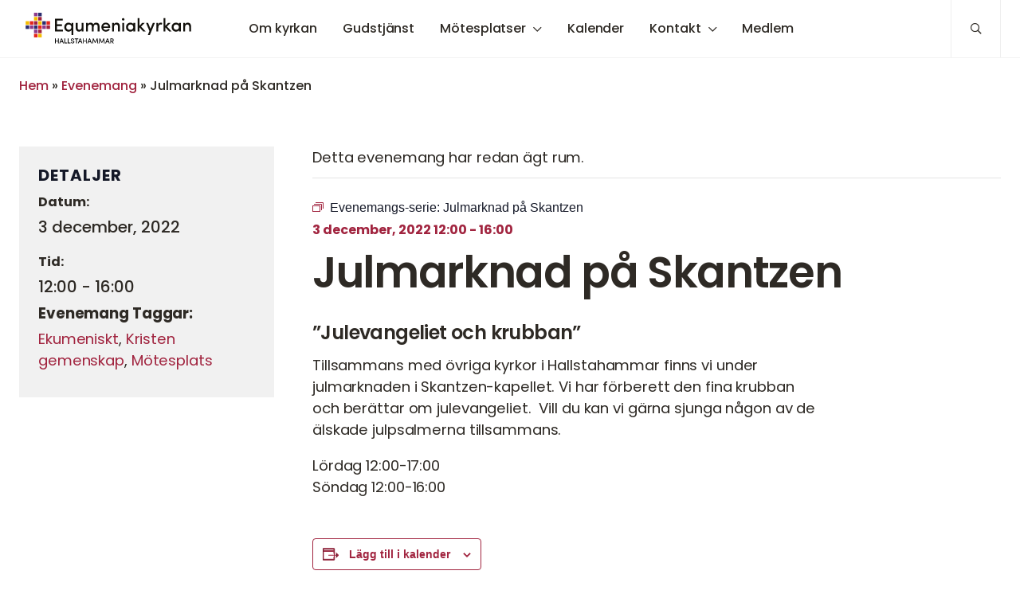

--- FILE ---
content_type: text/html; charset=UTF-8
request_url: https://equmeniakyrkan.se/hallstahammar/kalender/julmarknad-pa-skantzen/2022-12-03/
body_size: 22030
content:
<!DOCTYPE html>
<html class="no-js" lang="sv-SE">
<head>
	<meta http-equiv="Content-Type" content="text/html; charset=UTF-8" />
	<meta name="viewport" content="width=device-width, initial-scale=1.0" />
	<meta http-equiv="X-UA-Compatible" content="IE=edge">
	<meta name="theme-color" content="#fefefe">
	<link rel="preconnect" href="https://fonts.bunny.net">
	<link href="https://fonts.bunny.net/css?family=poppins:300,400,400i,500,600,700" rel="stylesheet" />
	<meta name="format-detection" content="telephone=no">

	<link rel='stylesheet' id='tribe-events-views-v2-bootstrap-datepicker-styles-css' href='https://equmeniakyrkan.se/hallstahammar/wp-content/plugins/the-events-calendar/vendor/bootstrap-datepicker/css/bootstrap-datepicker.standalone.min.css?ver=6.15.13.1' type='text/css' media='all' />
<link rel='stylesheet' id='tec-variables-skeleton-css' href='https://equmeniakyrkan.se/hallstahammar/wp-content/plugins/the-events-calendar/common/build/css/variables-skeleton.css?ver=6.10.1' type='text/css' media='all' />
<link rel='stylesheet' id='tribe-common-skeleton-style-css' href='https://equmeniakyrkan.se/hallstahammar/wp-content/plugins/the-events-calendar/common/build/css/common-skeleton.css?ver=6.10.1' type='text/css' media='all' />
<link rel='stylesheet' id='tribe-tooltipster-css-css' href='https://equmeniakyrkan.se/hallstahammar/wp-content/plugins/the-events-calendar/common/vendor/tooltipster/tooltipster.bundle.min.css?ver=6.10.1' type='text/css' media='all' />
<link rel='stylesheet' id='tribe-events-views-v2-skeleton-css' href='https://equmeniakyrkan.se/hallstahammar/wp-content/plugins/the-events-calendar/build/css/views-skeleton.css?ver=6.15.13.1' type='text/css' media='all' />
<link rel='stylesheet' id='tec-variables-full-css' href='https://equmeniakyrkan.se/hallstahammar/wp-content/plugins/the-events-calendar/common/build/css/variables-full.css?ver=6.10.1' type='text/css' media='all' />
<link rel='stylesheet' id='tribe-common-full-style-css' href='https://equmeniakyrkan.se/hallstahammar/wp-content/plugins/the-events-calendar/common/build/css/common-full.css?ver=6.10.1' type='text/css' media='all' />
<link rel='stylesheet' id='tribe-events-views-v2-full-css' href='https://equmeniakyrkan.se/hallstahammar/wp-content/plugins/the-events-calendar/build/css/views-full.css?ver=6.15.13.1' type='text/css' media='all' />
<link rel='stylesheet' id='tribe-events-views-v2-print-css' href='https://equmeniakyrkan.se/hallstahammar/wp-content/plugins/the-events-calendar/build/css/views-print.css?ver=6.15.13.1' type='text/css' media='print' />
<link rel='stylesheet' id='tribe-events-pro-views-v2-print-css' href='https://equmeniakyrkan.se/hallstahammar/wp-content/plugins/events-calendar-pro/build/css/views-print.css?ver=7.7.11' type='text/css' media='print' />
<meta name='robots' content='index, follow, max-image-preview:large, max-snippet:-1, max-video-preview:-1' />

	<!-- This site is optimized with the Yoast SEO plugin v26.7 - https://yoast.com/wordpress/plugins/seo/ -->
	<title>Julmarknad på Skantzen - Equmeniakyrkan i Hallstahammar</title>
	<link rel="canonical" href="https://equmeniakyrkan.se/hallstahammar/kalender/julmarknad-pa-skantzen/2022-12-03/" />
	<meta property="og:locale" content="sv_SE" />
	<meta property="og:type" content="article" />
	<meta property="og:title" content="Julmarknad på Skantzen - Equmeniakyrkan i Hallstahammar" />
	<meta property="og:description" content="&#8221;Julevangeliet och krubban&#8221; Tillsammans med övriga kyrkor i Hallstahammar finns vi under julmarknaden i Skantzen-kapellet. Vi har förberett den fina krubban och berättar om julevangeliet.  Vill du kan vi gärna [&hellip;]" />
	<meta property="og:url" content="https://equmeniakyrkan.se/hallstahammar/kalender/julmarknad-pa-skantzen/2022-12-03/" />
	<meta property="og:site_name" content="Equmeniakyrkan i Hallstahammar" />
	<meta property="article:modified_time" content="2022-11-21T09:17:17+00:00" />
	<meta name="twitter:card" content="summary_large_image" />
	<meta name="twitter:label1" content="Beräknad lästid" />
	<meta name="twitter:data1" content="1 minut" />
	<script type="application/ld+json" class="yoast-schema-graph">{"@context":"https://schema.org","@graph":[{"@type":"WebPage","@id":"https://equmeniakyrkan.se/hallstahammar/kalender/julmarknad-pa-skantzen/2022-12-03/","url":"https://equmeniakyrkan.se/hallstahammar/kalender/julmarknad-pa-skantzen/2022-12-03/","name":"Julmarknad på Skantzen - Equmeniakyrkan i Hallstahammar","isPartOf":{"@id":"https://equmeniakyrkan.se/hallstahammar/#website"},"datePublished":"2022-11-21T09:16:29+00:00","dateModified":"2022-11-21T09:17:17+00:00","breadcrumb":{"@id":"https://equmeniakyrkan.se/hallstahammar/kalender/julmarknad-pa-skantzen/2022-12-03/#breadcrumb"},"inLanguage":"sv-SE","potentialAction":[{"@type":"ReadAction","target":["https://equmeniakyrkan.se/hallstahammar/kalender/julmarknad-pa-skantzen/2022-12-03/"]}]},{"@type":"BreadcrumbList","@id":"https://equmeniakyrkan.se/hallstahammar/kalender/julmarknad-pa-skantzen/2022-12-03/#breadcrumb","itemListElement":[{"@type":"ListItem","position":1,"name":"Hem","item":"https://equmeniakyrkan.se/hallstahammar/"},{"@type":"ListItem","position":2,"name":"Evenemang","item":"https://equmeniakyrkan.se/hallstahammar/kalender/"},{"@type":"ListItem","position":3,"name":"Julmarknad på Skantzen"}]},{"@type":"WebSite","@id":"https://equmeniakyrkan.se/hallstahammar/#website","url":"https://equmeniakyrkan.se/hallstahammar/","name":"Equmeniakyrkan i Hallstahammar","description":"","publisher":{"@id":"https://equmeniakyrkan.se/hallstahammar/#organization"},"potentialAction":[{"@type":"SearchAction","target":{"@type":"EntryPoint","urlTemplate":"https://equmeniakyrkan.se/hallstahammar/?s={search_term_string}"},"query-input":{"@type":"PropertyValueSpecification","valueRequired":true,"valueName":"search_term_string"}}],"inLanguage":"sv-SE"},{"@type":"Organization","@id":"https://equmeniakyrkan.se/hallstahammar/#organization","name":"Equmeniakyrkan i Hallstahammar","url":"https://equmeniakyrkan.se/hallstahammar/","logo":{"@type":"ImageObject","inLanguage":"sv-SE","@id":"https://equmeniakyrkan.se/hallstahammar/#/schema/logo/image/","url":"https://equmeniakyrkan.se/hallstahammar/wp-content/uploads/sites/201/2021/04/ek-hallstahammar.svg","contentUrl":"https://equmeniakyrkan.se/hallstahammar/wp-content/uploads/sites/201/2021/04/ek-hallstahammar.svg","width":1254,"height":241,"caption":"Equmeniakyrkan i Hallstahammar"},"image":{"@id":"https://equmeniakyrkan.se/hallstahammar/#/schema/logo/image/"}},{"@type":"Event","name":"Julmarknad på Skantzen","description":"&#8221;Julevangeliet och krubban&#8221; Tillsammans med övriga kyrkor i Hallstahammar finns vi under julmarknaden i Skantzen-kapellet. Vi har förberett den fina krubban och berättar om julevangeliet.  Vill du kan vi gärna [&hellip;]","url":"https://equmeniakyrkan.se/hallstahammar/kalender/julmarknad-pa-skantzen/2022-12-03/","eventAttendanceMode":"https://schema.org/OfflineEventAttendanceMode","eventStatus":"https://schema.org/EventScheduled","startDate":"2022-12-03T12:00:00+01:00","endDate":"2022-12-03T16:00:00+01:00","@id":"https://equmeniakyrkan.se/hallstahammar/kalender/julmarknad-pa-skantzen/2022-12-03/#event","mainEntityOfPage":{"@id":"https://equmeniakyrkan.se/hallstahammar/kalender/julmarknad-pa-skantzen/2022-12-03/"}}]}</script>
	<!-- / Yoast SEO plugin. -->


<link rel='dns-prefetch' href='//connect.facebook.net' />
<link rel="alternate" type="text/calendar" title="Equmeniakyrkan i Hallstahammar &raquo; iCal-flöde" href="https://equmeniakyrkan.se/hallstahammar/kalender/?ical=1" />
<style id='wp-img-auto-sizes-contain-inline-css' type='text/css'>
img:is([sizes=auto i],[sizes^="auto," i]){contain-intrinsic-size:3000px 1500px}
/*# sourceURL=wp-img-auto-sizes-contain-inline-css */
</style>

<style id='eq-external-links-inline-css' type='text/css'>

			a:not([href*='equmeniakyrkan.se/hallstahammar']):not([href^='#']):not([href^='/']):not([class*='fancybox']):not([id*='fancybox']):after{
				display: inline-block;
			    font-style: normal;
			    font-variant: normal;
			    text-rendering: auto;
			    -webkit-font-smoothing: antialiased;
			    font-family: "Font Awesome 5 Pro";
			    font-weight: 400;
			    content: "\F35D";
			    color: inherit;
			    vertical-align: middle;
				font-size: 0.6em;
				margin-left: 0.75em;
			}
			.wp-block-image a:after,
			a.without-external-link-icon:after{
				display: none!important;
			}
/*# sourceURL=eq-external-links-inline-css */
</style>
<link rel='stylesheet' id='tribe-events-full-pro-calendar-style-css' href='https://equmeniakyrkan.se/hallstahammar/wp-content/plugins/events-calendar-pro/build/css/tribe-events-pro-full.css?ver=7.7.11' type='text/css' media='all' />
<link rel='stylesheet' id='tribe-events-virtual-skeleton-css' href='https://equmeniakyrkan.se/hallstahammar/wp-content/plugins/events-calendar-pro/build/css/events-virtual-skeleton.css?ver=7.7.11' type='text/css' media='all' />
<link rel='stylesheet' id='tribe-events-virtual-full-css' href='https://equmeniakyrkan.se/hallstahammar/wp-content/plugins/events-calendar-pro/build/css/events-virtual-full.css?ver=7.7.11' type='text/css' media='all' />
<link rel='stylesheet' id='tribe-events-virtual-single-skeleton-css' href='https://equmeniakyrkan.se/hallstahammar/wp-content/plugins/events-calendar-pro/build/css/events-virtual-single-skeleton.css?ver=7.7.11' type='text/css' media='all' />
<link rel='stylesheet' id='tribe-events-virtual-single-full-css' href='https://equmeniakyrkan.se/hallstahammar/wp-content/plugins/events-calendar-pro/build/css/events-virtual-single-full.css?ver=7.7.11' type='text/css' media='all' />
<link rel='stylesheet' id='tec-events-pro-single-css' href='https://equmeniakyrkan.se/hallstahammar/wp-content/plugins/events-calendar-pro/build/css/events-single.css?ver=7.7.11' type='text/css' media='all' />
<link rel='stylesheet' id='tribe-events-calendar-pro-style-css' href='https://equmeniakyrkan.se/hallstahammar/wp-content/plugins/events-calendar-pro/build/css/tribe-events-pro-full.css?ver=7.7.11' type='text/css' media='all' />
<link rel='stylesheet' id='tribe-events-pro-mini-calendar-block-styles-css' href='https://equmeniakyrkan.se/hallstahammar/wp-content/plugins/events-calendar-pro/build/css/tribe-events-pro-mini-calendar-block.css?ver=7.7.11' type='text/css' media='all' />
<link rel='stylesheet' id='tribe-events-v2-single-skeleton-css' href='https://equmeniakyrkan.se/hallstahammar/wp-content/plugins/the-events-calendar/build/css/tribe-events-single-skeleton.css?ver=6.15.13.1' type='text/css' media='all' />
<link rel='stylesheet' id='tribe-events-v2-single-skeleton-full-css' href='https://equmeniakyrkan.se/hallstahammar/wp-content/plugins/the-events-calendar/build/css/tribe-events-single-full.css?ver=6.15.13.1' type='text/css' media='all' />
<link rel='stylesheet' id='tribe-events-virtual-single-v2-skeleton-css' href='https://equmeniakyrkan.se/hallstahammar/wp-content/plugins/events-calendar-pro/build/css/events-virtual-single-v2-skeleton.css?ver=7.7.11' type='text/css' media='all' />
<link rel='stylesheet' id='tribe-events-virtual-single-v2-full-css' href='https://equmeniakyrkan.se/hallstahammar/wp-content/plugins/events-calendar-pro/build/css/events-virtual-single-v2-full.css?ver=7.7.11' type='text/css' media='all' />
<link rel='stylesheet' id='tec-events-pro-single-style-css' href='https://equmeniakyrkan.se/hallstahammar/wp-content/plugins/events-calendar-pro/build/css/custom-tables-v1/single.css?ver=7.7.11' type='text/css' media='all' />
<link rel='stylesheet' id='sbi_styles-css' href='https://equmeniakyrkan.se/hallstahammar/wp-content/plugins/instagram-feed-pro/css/sbi-styles.min.css?ver=6.9.0' type='text/css' media='all' />
<style id='classic-theme-styles-inline-css' type='text/css'>
/*! This file is auto-generated */
.wp-block-button__link{color:#fff;background-color:#32373c;border-radius:9999px;box-shadow:none;text-decoration:none;padding:calc(.667em + 2px) calc(1.333em + 2px);font-size:1.125em}.wp-block-file__button{background:#32373c;color:#fff;text-decoration:none}
/*# sourceURL=/wp-includes/css/classic-themes.min.css */
</style>
<link rel='stylesheet' id='ecif-main-css' href='https://equmeniakyrkan.se/hallstahammar/wp-content/plugins/events-calendar-ical-feeds/assets/styles/ical-feed.css?ver=1.2.6' type='text/css' media='screen' />
<link rel='stylesheet' id='wpdm-fonticon-css' href='https://equmeniakyrkan.se/hallstahammar/wp-content/plugins/download-manager/assets/wpdm-iconfont/css/wpdm-icons.css?ver=6.9' type='text/css' media='all' />
<link rel='stylesheet' id='wpdm-front-css' href='https://equmeniakyrkan.se/hallstahammar/wp-content/plugins/download-manager/assets/css/front.min.css?ver=6.9' type='text/css' media='all' />
<link rel='stylesheet' id='fancybox-css' href='https://equmeniakyrkan.se/hallstahammar/wp-content/plugins/easy-fancybox/fancybox/1.5.4/jquery.fancybox.min.css?ver=6.9' type='text/css' media='screen' />
<style id='fancybox-inline-css' type='text/css'>
#fancybox-outer{background:#ffffff}#fancybox-content{background:#ffffff;border-color:#ffffff;color:#000000;}#fancybox-title,#fancybox-title-float-main{color:#fff}
/*# sourceURL=fancybox-inline-css */
</style>
<link rel='stylesheet' id='equmenisk-variables-css' href='https://equmeniakyrkan.se/hallstahammar/wp-content/themes/equmenisk/assets/styles/dist/variables.css?ver=1.1.0' type='text/css' media='all' />
<link rel='stylesheet' id='equmenisk-screen-css' href='https://equmeniakyrkan.se/hallstahammar/wp-content/themes/equmenisk/assets/styles/dist/screen.css?ver=1.1.0' type='text/css' media='all' />
<link rel='stylesheet' id='equmenisk-print-css' href='https://equmeniakyrkan.se/hallstahammar/wp-content/themes/equmenisk/assets/styles/dist/print.css?ver=1.1.0' type='text/css' media='print' />
<link rel='stylesheet' id='equmenisk-shelf-css' href='https://equmeniakyrkan.se/hallstahammar/wp-content/themes/equmenisk/assets/styles/dist/components/shelf.css?ver=1.1.0' type='text/css' media='screen' />
<link rel='stylesheet' id='events-calendar-css' href='https://equmeniakyrkan.se/hallstahammar/wp-content/themes/equmenisk/assets/styles/dist/templates/events-calendar.css?ver=1.1.0' type='text/css' media='all' />
<link rel='stylesheet' id='bm-block-upcoming-events-css' href='https://equmeniakyrkan.se/hallstahammar/wp-content/themes/equmenisk/assets/styles/dist/blocks/upcoming-events.css?ver=1.1.0' type='text/css' media='all' />
<style id='wp-block-gravityforms-inline-css' type='text/css'>
.gform_wrapper .validation_error{background:var(--theme--palette--alert);color:#fff;font-weight:700;margin-bottom:1rem;margin-top:1rem;padding:.5rem 1rem}.gform_heading{margin-bottom:1.5rem;margin-top:2rem}.gform_heading h3.gform_title{font-size:var(--theme--font-size--h2);font-weight:var(--theme--font-weight--semibold);max-width:var(--theme--width--content)}.gform_heading .gform_description{font-size:var(--theme--font-size--xlarge);font-weight:var(--theme--font-weight--medium);max-width:var(--theme--width--content)}.form-body input,.form-body select,.gform_body input,.gform_body select{margin-bottom:.5rem}.form-fields,ul.gform_fields{align-items:stretch;display:-webkit-box;display:-ms-flexbox;display:flex;flex-flow:row wrap;justify-content:space-between;list-style:none;margin:0;padding:0}.form-field,.gfield{flex:0 1 100%;margin:1.8rem 0 .5rem;padding:.1rem}.left_label .form-field:not(.gsection),.left_label .gfield:not(.gsection){display:-webkit-box;display:-ms-flexbox;display:flex;flex-flow:row wrap}.form-field.gf_left_half,.form-field.gf_right_half,.form-field.is-left,.form-field.is-right,.gfield.gf_left_half,.gfield.gf_right_half,.gfield.is-left,.gfield.is-right{flex:0 1 calc(50% - 1rem)}.form-field.has-hidden-label .gfield_label,.form-field.hidden_label .gfield_label,.gfield.has-hidden-label .gfield_label,.gfield.hidden_label .gfield_label{clip:rect(1px,1px,1px,1px);height:1px;overflow:hidden;position:absolute!important;width:1px}.form-field.is-inline .gfield_checkbox li,.form-field.is-inline .gfield_radio li,.form-field.is-inline .type-checkbox li,.gfield.is-inline .gfield_checkbox li,.gfield.is-inline .gfield_radio li,.gfield.is-inline .type-checkbox li{display:inline-block;margin:.5rem}.form-field.gfield_visibility_hidden,.gfield.gfield_visibility_hidden{display:none}.form-field.gfield_error input,.form-field.gfield_error textarea,.gfield.gfield_error input,.gfield.gfield_error textarea{border-color:var(--theme--palette--alert);border-width:2px}.form-field.gfield_error input:focus,.form-field.gfield_error textarea:focus,.gfield.gfield_error input:focus,.gfield.gfield_error textarea:focus{border-color:var(--theme--palette--alert)}.form-field.gfield_error .validation_message,.gfield.gfield_error .validation_message{color:var(--theme--palette--alert);font-size:var(--theme--font-size--small);font-weight:700;margin-top:.5rem}.gfield--type-time .clear-multi,.gfield--type-time .ginput_complex{justify-content:flex-start}.gfield--type-time .hour_minute_colon{padding-top:.5rem}.gfield--type-time .ginput_container_time{margin-left:.5rem}.gfield--type-time .gfield_time_hour{margin-left:0}fieldset{border:none}.gfield_label{font-size:var(--theme--font-size--base);font-weight:var(--theme--font-weight--medium)}.gfield_label+.clear-multi,.gfield_label+.ginput_complex{margin-top:0}.left_label .gfield_label{flex:0 1 100%}@media only screen and (min-width:768px){.left_label .gfield_label{flex:0 1 calc(33% - 1rem)}}.gfield_description{color:var(--theme--palette--body-text-light);font-size:var(--theme--font-size--small);max-width:var(--theme--width--content)}@media only screen and (min-width:768px){.gfield_description{font-size:var(--theme--font-size--medium)}}.description_above .gfield_description{margin-bottom:.5rem;margin-top:-.25rem}.description_below .gfield_description{margin-top:.25rem}.left_label .gfield_description{flex:0 1 100%}@media only screen and (min-width:768px){.left_label .gfield_description{margin-left:calc(33% - 1rem)}}.gfield_required{color:var(--theme--palette--alert);font-size:var(--theme--font-size--small);margin-left:.5rem}.clear-multi,.ginput_complex{display:-webkit-box;display:-ms-flexbox;display:flex;flex:0 1 100%;flex-flow:row wrap;justify-content:space-between;margin:1rem 0 0;padding:.1rem}.clear-multi .ginput_full,.ginput_complex .ginput_full{flex:0 1 100%}.clear-multi .ginput_left,.clear-multi .ginput_right,.ginput_complex .ginput_left,.ginput_complex .ginput_right{flex:0 1 calc(50% - 1rem)}.field_sublabel_below .clear-multi label,.field_sublabel_below .ginput_complex label{color:var(--theme--palette--body-text-light);margin-top:.25rem}.clear-multi{align-items:center;justify-content:flex-start}.small{max-width:10rem}.small.textarea{height:3rem;max-width:none}.medium{max-width:25rem}.medium.textarea{height:7rem;max-width:none}.large{width:100%}.large.textarea{height:14rem;max-width:none}.left_label .ginput_container{flex:0 1 100%}@media only screen and (min-width:768px){.left_label .ginput_container{flex:0 1 calc(66% - 1rem)}}.gsection{margin-bottom:-1.2rem;margin-top:3rem}.gsection .gsection_description,.gsection .gsection_title{max-width:var(--theme--width--content)}.gsection .gsection_description{font-size:var(--theme--font-size--large);font-weight:var(--theme--font-weight--medium)}.gfield_checkbox,.gfield_radio{list-style:none;margin:0;padding:0}.gfield_checkbox li,.gfield_radio li{clear:both;overflow:hidden;padding-left:.5rem}.gfield_checkbox li input[type=text],.gfield_radio li input[type=text]{margin-left:1rem}.gfield_checkbox input,.gfield_radio input{display:inline-block;float:left;height:auto;margin-top:.25rem;width:auto}.gfield_checkbox label,.gfield_radio label{display:inline-block;margin-bottom:0;margin-left:1rem;max-width:40rem;width:calc(100% - 2rem)}.ginput_container_consent{align-items:flex-start;display:-webkit-box;display:-ms-flexbox;display:flex;flex-flow:row}.ginput_container_consent>*{flex:0 1 auto}.ginput_container_consent input{height:auto;margin-right:1rem;margin-top:.25rem;min-width:1rem;width:auto}.gfield_consent_description{border:1px solid var(--theme--palette--border);margin-bottom:1.5rem;margin-top:1rem;max-height:10rem;overflow-y:scroll;padding:1.5rem}@media only screen and (min-width:1024px){.gfield_consent_description{padding:2rem}}.ginput_container_select .chosen-container{min-width:15rem}.gform_hidden{display:none}.ginput_container_fileupload .gform_drop_area{border:2px dashed var(--theme--palette--border-dark);padding:1.5rem;text-align:center;transition:var(--theme--transition--duration-slow) border var(--theme--transition--easing)}.ginput_container_fileupload .gform_drop_area:focus,.ginput_container_fileupload .gform_drop_area:hover{border-color:rgba(88,84,84,.9)}.ginput_container_fileupload .gform_drop_area:focus .gform_button_select_files,.ginput_container_fileupload .gform_drop_area:focus .gform_drop_instructions,.ginput_container_fileupload .gform_drop_area:hover .gform_button_select_files,.ginput_container_fileupload .gform_drop_area:hover .gform_drop_instructions{opacity:1}.ginput_container_fileupload .gform_button_select_files,.ginput_container_fileupload .gform_drop_instructions{opacity:.75;transition:var(--theme--transition--duration-slow) opacity var(--theme--transition--easing)}.ginput_container_fileupload .gform_drop_instructions{display:block;margin-bottom:.5rem}.ginput_container_fileupload .gform_button_select_files{width:auto}.ginput_container_fileupload .validation_message{color:var(--theme--palette--alert)}.ginput_container_fileupload .validation_message ul{list-style:none;margin:0}.ginput_preview{align-items:center;display:-webkit-box;display:-ms-flexbox;display:flex;flex-flow:row;margin-bottom:1rem;margin-top:1.5rem}.ginput_preview .gform_delete{height:var(--theme--font-size--small);margin-right:.5rem;width:var(--theme--font-size--small)}.gfield_time_hour,.gfield_time_minute{align-items:center;display:-webkit-box;display:-ms-flexbox;display:flex;flex-flow:row;margin-right:.5rem}.gfield_time_hour label,.gfield_time_minute label{display:none}.gfield_time_hour i{display:block;font-style:normal;margin-left:.5rem}.field_sublabel_below .ginput_container_address label{color:var(--theme--palette--body-text-light);margin-top:.25rem}.ginput_container_address>span{margin-bottom:.5rem}.ginput_container_address .address_country,.ginput_container_address .address_line_1,.ginput_container_address .address_line_2{flex:0 1 100%}.ginput_container_address .address_city{flex:0 1 calc(40% - 1rem)}.ginput_container_address.no_state .address_city{flex:0 1 calc(60% - 1rem)}.ginput_container_address .address_state{flex:0 1 calc(20% - 1rem)}.ginput_container_address .address_zip,.ginput_container_address.no_state .address_zip{flex:0 1 calc(40% - 1rem)}.ginput_container_name>*{flex:0 1 auto}.ginput_container_name.gf_name_has_2>*{flex:0 1 calc(50% - 1rem)}.ginput_container_name input{width:100%}.ginput_product_price{color:var(--theme--palette--accent);font-size:var(--theme--font-size--large)}.ginput_shipping_price{font-size:var(--theme--font-size--large);font-weight:var(--theme--font-weight--bold)}.gfield_total{align-items:center;background-color:var(--theme--palette--secondary);border-radius:var(--theme--radius);display:-webkit-box;display:-ms-flexbox;display:flex;flex-flow:row;margin-bottom:1.5rem;padding:1rem 1.5rem}.gfield_total .gfield_label{margin-bottom:0;margin-right:1rem}.ginput_container_total{font-size:var(--theme--font-size--xlarge);font-weight:var(--theme--font-weight--bold)}.gfield_list tr:last-of-type td{border-bottom:0}.gfield_list_icons{width:5rem}.gfield_list_icons a{display:inline-block;margin:.15rem}.gfield_list_icons a:after{display:none!important}.ginput_container_likert table.gsurvey-likert{border:0}.ginput_container_likert table.gsurvey-likert td,.ginput_container_likert table.gsurvey-likert tr{padding:.25rem .5rem}.ginput_container_likert table.gsurvey-likert tr th{border-top:0}.ginput_container_likert table.gsurvey-likert tr td{border-right:1px solid var(--theme--palette--border-dark)}.ginput_container_likert table.gsurvey-likert .gsurvey-likert-choice,.ginput_container_likert table.gsurvey-likert .gsurvey-likert-row-label,.ginput_container_likert table.gsurvey-likert tr td{border-top:1px solid var(--theme--palette--border-dark)}.ginput_container_likert table.gsurvey-likert .gsurvey-likert-choice-label,.ginput_container_likert table.gsurvey-likert .gsurvey-likert-row-label{font-size:var(--theme--font-size--small)}.ginput_container_likert table.gsurvey-likert .gsurvey-likert-choice-label{background-color:var(--theme--palette--primary);border:0;color:#fff}.ginput_container_likert table.gsurvey-likert .gsurvey-likert-row-label{background-color:var(--theme--palette--secondary);text-align:right}.ginput_container_likert table.gsurvey-likert tr:nth-child(odd) td.gsurvey-likert-row-label{background-color:var(--theme--palette--secondary-hover)}.ginput_container_likert table.gsurvey-likert .gsurvey-likert-choice{height:3rem}.ginput_container_likert table.gsurvey-likert td.gsurvey-likert-focus,.ginput_container_likert table.gsurvey-likert td.gsurvey-likert-hover{background-color:var(--theme--palette--secondary)!important}.ginput_container_likert table.gsurvey-likert td.gsurvey-likert-selected{background-color:var(--theme--palette--secondary-hover)}.ginput_container_rank .gsurvey-rank{list-style:none;margin:0}.gform_page_footer{align-items:center;display:-webkit-box;display:-ms-flexbox;display:flex;flex-flow:row wrap;justify-content:center;margin-top:1.5rem}.gform_page_footer .gform_previous_button{--button-background:var(--theme--palette--secondary);--button-background-hover:var(--theme--palette--secondary-hover);--button-border-color:transparent;--button-border-color-hover:transparent;--button-text-color:var(--theme--palette--body-text-light);--button-text-color-hover:var(--theme--palette--body-text-light);--button-text-size:var(--theme--font-size--medium)}.gform_page_footer .gform_button,.gform_page_footer .gform_next_button,.gform_page_footer .gform_previous_button{flex:0 1 calc(50% - 1rem);margin:.5rem}.gform_page_footer .gform_save_link{flex:0 1 100%;margin-top:1rem;text-align:center}.gf_progressbar_wrapper{margin-bottom:1.5rem;margin-top:2rem}.gf_progressbar_title{font-size:var(--theme--font-size--h3);text-align:center}.gf_progressbar{background-color:var(--theme--palette--secondary-hover);border-radius:var(--theme--radius--round);overflow:hidden}.gf_progressbar .gf_progressbar_percentage{background-color:var(--theme--palette--success);color:#fff;font-size:var(--theme--font-size--small);padding:.25rem 1rem;position:relative;text-align:center}.gf_progressbar .gf_progressbar_percentage:after{border-bottom:.9rem solid transparent;border-left:.9rem solid var(--theme--palette--success);border-top:.9rem solid transparent;content:"";display:block;height:0;margin-right:-.9rem;position:absolute;right:1px;top:0;width:0}.gf_page_steps{display:-webkit-box;display:-ms-flexbox;display:flex;flex-flow:row;margin-bottom:1.5rem;margin-top:2rem}.gf_step{background-color:var(--theme--palette--secondary);font-size:var(--theme--font-size--large);padding:.25rem 1.5rem;position:relative}.gf_step.gf_step_completed{background-color:var(--theme--palette--success);color:#fff;text-align:center}.gf_step.gf_step_completed:after{border-bottom:1.15rem solid transparent;border-left:1.15rem solid var(--theme--palette--success);border-top:1.15rem solid transparent;content:"";display:block;height:0;margin-right:-1.15rem;position:absolute;right:1px;top:0;width:0;z-index:var(--layer-1)}.gf_step.gf_step_completed+.gf_step_active{padding-left:2rem}.gf_step.gf_step_active{background-color:var(--theme--palette--secondary-hover);font-weight:var(--theme--font-weight--bold)}.gf_step.gf_step_active:not(.gf_step_last):after{border-bottom:1.15rem solid transparent;border-left:1.15rem solid var(--theme--palette--secondary-hover);border-top:1.15rem solid transparent;content:"";display:block;height:0;margin-right:-1.15rem;position:absolute;right:1px;top:0;width:0;z-index:var(--layer-1)}.gf_step.gf_step_active:not(.gf_step_last)+.gf_step{padding-left:2rem}.gform_footer .button{--button-background:var(--theme--palette--primary);--button-background-hover:var(--theme--palette--primary-hover);--button-text-color:#fff}.gform_footer .button:focus,.gform_footer .button:hover{color:#fff}.gform_save_link{font-weight:var(--theme--font-weight--semibold);margin-left:1rem}.gform_save_link:after{display:none!important}.gform_validation_container,.gform_wrapper .gform_validation_container,body .gform_wrapper .gform_body ul.gform_fields li.gfield.gform_validation_container,body .gform_wrapper li.gform_validation_container,body .gform_wrapper ul.gform_fields li.gfield.gform_validation_container{display:none!important;left:-9000px;position:absolute!important}#ui-datepicker-div{background:#fff;border:1px solid var(--theme--palette--border-dark);border-radius:var(--theme--radius);box-shadow:var(--theme--shadow--default);display:none;margin-top:.5rem;padding:0;width:30rem}#ui-datepicker-div a:after{display:none}#ui-datepicker-div .ui-icon{color:transparent;cursor:pointer;display:block;font-size:0;padding:.25rem}#ui-datepicker-div .ui-icon:before{color:var(--theme--palette--links)}#ui-datepicker-div .ui-datepicker-header{background-color:var(--theme--palette--secondary);display:-webkit-box;display:-ms-flexbox;display:flex;flex-flow:row;justify-content:space-between;padding:1rem}#ui-datepicker-div .ui-datepicker-prev{flex:0 1 2rem;order:1}#ui-datepicker-div .ui-datepicker-prev .ui-icon:before{border-bottom:.5rem solid transparent;border-radius:var(--theme--radius);border-right:.5rem solid var(--theme--palette--links);border-top:.5rem solid transparent;content:"";display:block;height:0;opacity:.75;width:0}#ui-datepicker-div .ui-datepicker-prev.ui-state-disabled{display:none}#ui-datepicker-div .ui-datepicker-next{flex:0 1 2rem;order:3;text-align:right}#ui-datepicker-div .ui-datepicker-next .ui-icon:after{border-bottom:.5rem solid transparent;border-left:.5rem solid var(--theme--palette--links);border-radius:var(--theme--radius);border-top:.5rem solid transparent;content:"";display:block;height:0;width:0}#ui-datepicker-div .ui-datepicker-next.ui-state-disabled{display:none}#ui-datepicker-div .ui-datepicker-title{flex:1;order:2}#ui-datepicker-div .ui-datepicker-title select{display:inline-block;width:45%}#ui-datepicker-div .ui-datepicker-title .ui-datepicker-month,#ui-datepicker-div .ui-datepicker-title .ui-datepicker-year{margin:0 1%}#ui-datepicker-div .ui-datepicker-today a{background-color:var(--theme--palette--primary-light);font-weight:var(--theme--font-weight--medium)}#ui-datepicker-div table{width:100%}#ui-datepicker-div table td,#ui-datepicker-div table th{border:0;padding:0;text-align:center}#ui-datepicker-div table th{padding:.35rem .4rem}#ui-datepicker-div table td a{color:var(--theme--palette--body-text);display:block;padding:.65rem .4rem}#ui-datepicker-div table td a:hover{background-color:var(--theme--palette--secondary-hover);border-radius:var(--theme--radius);text-decoration:none}.ui-datepicker-trigger{display:inline;margin-left:1rem}.gdatepicker_with_icon{max-width:calc(100% - 20px - 1rem)}/*!
Chosen, a Select Box Enhancer for jQuery and Prototype
by Patrick Filler for Harvest, http://getharvest.com

Version 1.8.5
Full source at https://github.com/harvesthq/chosen
Copyright (c) 2011-2018 Harvest http://getharvest.com

MIT License, https://github.com/harvesthq/chosen/blob/master/LICENSE.md
This file is generated by `grunt build`, do not edit it by hand.
*/.chosen-container{display:inline-block;font-size:var(--theme--font-size--medium);position:relative;-webkit-user-select:none;-moz-user-select:none;-ms-user-select:none;user-select:none;vertical-align:middle}.chosen-container a:after{display:none!important}.chosen-container .chosen-drop{background:#fff;border:1px solid rgba(88,84,84,.9);border-top:0;box-shadow:var(--theme--shadow--default);display:none;position:absolute;top:100%;width:100%;z-index:var(--layer-10)}.chosen-container.chosen-with-drop .chosen-drop{display:block}.chosen-container a{cursor:pointer}.chosen-container .chosen-single .group-name,.chosen-container .search-choice .group-name{color:#999;font-weight:400;margin-right:4px;overflow:hidden;text-overflow:ellipsis;white-space:nowrap}.chosen-container .chosen-single .group-name:after,.chosen-container .search-choice .group-name:after{content:":";padding-left:2px;vertical-align:top}.chosen-container-single .chosen-single{background-color:#fff;border:1px solid var(--theme--palette--border-dark);border-radius:var(--theme--radius);color:#444;display:block;height:3rem;line-height:1;overflow:hidden;position:relative;text-decoration:none;white-space:nowrap}.chosen-container-single .chosen-single input[type=text]{cursor:pointer;opacity:0;position:absolute;width:0}.chosen-container-single .chosen-default{color:var(--theme--palette--body-text)}.chosen-container-single .chosen-single span{display:block;margin-right:2rem;overflow:hidden;padding:.85rem 1rem;text-overflow:ellipsis;white-space:nowrap}.chosen-container-single .chosen-single-with-deselect span{margin-right:38px}.chosen-container-single .chosen-single div{position:absolute;right:1rem;top:1.75rem}.chosen-container-single .chosen-single div:after{border-left:.4rem solid transparent;border-radius:2px;border-right:.4rem solid transparent;border-top:.4rem solid rgba(88,84,84,.9);content:"";height:0;opacity:.75;width:0}.chosen-container-single .chosen-search{margin:0;padding:3px 4px;position:relative;white-space:nowrap;z-index:1010}.chosen-container-single .chosen-search input[type=text]{border:1px solid var(--theme--palette--border-dark);border-radius:var(--theme--radius);height:3rem;margin:1px 0;outline:0;padding:.5rem 1rem;width:100%}.chosen-container-single .chosen-drop{border-radius:0 0 var(--theme--radius) var(--theme--radius);margin-top:-1px}.chosen-container-single.chosen-container-single-nosearch .chosen-search{opacity:0;pointer-events:none;position:absolute}.chosen-container .chosen-results{-webkit-overflow-scrolling:touch;color:var(--theme--palette--body-text);margin:0;max-height:20rem;overflow-x:hidden;overflow-y:auto;padding:0;position:relative}.chosen-container .chosen-results li{word-wrap:break-word;-webkit-touch-callout:none;display:none;font-size:var(--theme--font-size--small);list-style:none;margin:0;padding:.5rem 1rem}.chosen-container .chosen-results li.active-result{cursor:pointer;display:list-item}.chosen-container .chosen-results li.disabled-result,.chosen-container .chosen-results li.gf_placeholder{color:var(--theme--palette--body-text);cursor:not-allowed;display:list-item;opacity:.75}.chosen-container .chosen-results li.disabled-result:hover,.chosen-container .chosen-results li.gf_placeholder:hover{background-color:transparent}.chosen-container .chosen-results li.highlighted{background-color:var(--theme--palette--secondary-hover)}.chosen-container .chosen-results li.no-results{background:var(--theme--palette--secondary);color:#777;display:list-item;font-weight:var(--theme--font-weight--medium)}.chosen-container .chosen-results li.group-result{cursor:default;display:list-item;font-weight:700}.chosen-container .chosen-results li.group-option{padding-left:1rem}.chosen-container .chosen-results li em{font-style:normal;text-decoration:underline}.chosen-container-multi .chosen-choices{background-color:#fff;border:1px solid var(--theme--palette--border-dark);border-radius:var(--theme--radius);cursor:text;height:3rem;line-height:1;margin:0;overflow:hidden;padding:.65rem 1rem;position:relative;width:100%}.chosen-container-multi .chosen-choices li{float:left;list-style:none}.chosen-container-multi .chosen-choices li.search-field{margin:0;padding:0;white-space:nowrap}.chosen-container-multi .chosen-choices li.search-field input[type=text]{background:transparent!important;border:0!important;border-radius:0;box-shadow:none;color:#999;font-family:sans-serif;font-size:100%;height:25px;line-height:normal;margin:1px 0;outline:0;padding:0;width:25px}.chosen-container-multi .chosen-choices li.search-choice{background-color:var(--theme--palette--secondary-hover);border-radius:var(--theme--radius);color:#555;cursor:default;font-size:var(--theme--font-size--small);line-height:1;margin:.1em;max-width:100%;padding:.3em .6em;position:relative}.chosen-container-multi .chosen-choices li.search-choice span{word-wrap:break-word}.chosen-container-multi .chosen-choices li.search-choice .search-choice-close{display:inline-block;font-size:.65rem;font-weight:var(--theme--font-weight--bold);margin:-2px 0 0 .45rem;opacity:.75;vertical-align:middle}.chosen-container-multi .chosen-choices li.search-choice .search-choice-close:before{content:"x";display:inline-block}.chosen-container-multi .chosen-choices li.search-choice-disabled{background-color:var(--theme--palette--secondary);color:#666;padding-right:5px}.chosen-container-multi .chosen-choices li.search-choice-focus{background:var(--theme--palette--secondary-hover)}.chosen-container-multi .chosen-results{margin:0;padding:0}.chosen-container-multi .chosen-drop .result-selected{color:#aaa;cursor:default;display:list-item}.chosen-container-active .chosen-single{border:1px solid rgba(88,84,84,.9)}.chosen-container-active.chosen-with-drop .chosen-single{border:1px solid rgba(88,84,84,.9);border-bottom-left-radius:0;border-bottom-right-radius:0}.chosen-container-active.chosen-with-drop .chosen-single div{background:transparent;border-left:none}.chosen-container-active .chosen-choices{border:1px solid rgba(88,84,84,.9);border-bottom-left-radius:0;border-bottom-right-radius:0}.chosen-container-active .chosen-choices li.search-field input[type=text]{color:var(--theme--palette--body-text)!important}.chosen-disabled{cursor:default;opacity:.5!important}.chosen-disabled .chosen-choices .search-choice .search-choice-close,.chosen-disabled .chosen-single{cursor:default}

/*# sourceURL=https://equmeniakyrkan.se/hallstahammar/wp-content/themes/equmenisk/assets/styles/dist/blocks/gravityforms.css */
</style>
<link rel='stylesheet' id='wp-block-gallery-css' href='https://equmeniakyrkan.se/hallstahammar/wp-content/themes/equmenisk/assets/styles/dist/blocks/gallery.css?ver=1.1.0' type='text/css' media='all' />
<style id='bm-block-hero-inline-css' type='text/css'>
.hero{align-items:center;background-position:50%;background-repeat:no-repeat;background-size:cover;display:-webkit-box;display:-ms-flexbox;display:flex;flex-flow:column;justify-content:center;overflow:hidden;padding-bottom:3rem;padding-top:3rem;position:relative;text-align:center}.hero.is-style-cover{height:100vh;max-height:70rem;min-height:35rem}.hero.has-figure-image,.hero.has-figure-video{min-height:22rem}@media only screen and (min-width:768px){.hero.has-figure-image,.hero.has-figure-video{min-height:30rem}}@media only screen and (min-width:1024px){.hero.has-figure-image,.hero.has-figure-video{min-height:40rem}}.hero.has-overlay:before{background-color:var(--theme--palette--eq-medium-grey);background-image:-webkit-gradient(linear,left top,right bottom,from(var(--theme--palette--eq-medium-grey)),to(var(--theme--palette--eq-text)));background-image:linear-gradient(to bottom right,var(--theme--palette--eq-medium-grey),var(--theme--palette--eq-text));content:"";opacity:.5;z-index:var(--layer-3)}.hero-figure,.hero.has-overlay:before{display:block;height:100%;left:0;position:absolute;top:0;width:100%}.hero-figure{margin:0;z-index:var(--layer-2)}.hero-figure.media-object{position:absolute}.hero-figure img,.hero-figure video{bottom:0;height:100%;left:0;-o-object-fit:cover;object-fit:cover;-o-object-position:50% 50%;object-position:50% 50%;position:absolute;right:0;top:0;width:100%;z-index:var(--layer-2)}.hero-content{margin-left:auto;margin-right:auto;max-width:var(--theme--width--content-wide);padding-left:1.5rem;padding-right:1.5rem;position:relative;width:100%;z-index:var(--layer-3)}.hero-content>:last-child{margin-bottom:0}.has-overlaid-header .hero-content{padding-bottom:6rem;padding-top:9rem}.hero-eyebrow .hero.has-figure-image,.hero-subtitle .hero.has-figure-image,.hero-title .hero.has-figure-image,.hero.has-figure-video .hero-eyebrow,.hero.has-figure-video .hero-subtitle,.hero.has-figure-video .hero-title{text-shadow:rgba(0,0,0,.149) 1px 0 8px}.eyebrow.hero-eyebrow{font-family:var(--theme--font-family--alt);font-size:var(--theme--font-size--small);font-weight:var(--theme--font-weight--bold);margin-left:auto;margin-right:auto}@media only screen and (min-width:768px){.eyebrow.hero-eyebrow{font-size:var(--theme--font-size--medium)}}.hero.has-overlay .eyebrow.hero-eyebrow{color:#fff}.hero-title{display:block;font-size:var(--theme--font-size--h1);font-weight:var(--theme--font-weight--semibold);margin:0 auto .25em;position:relative}.hero.is-style-cover .hero-title{text-transform:uppercase}.hero.has-overlay .hero-title{color:#fff}.hero-subtitle{margin-left:auto;margin-right:auto;max-width:50rem}@media only screen and (min-width:1024px){.hero-subtitle{font-size:var(--theme--font-size--xlarge)}}.hero.has-overlay .hero-subtitle{color:#fff}.hero-subtitle,.hero-subtitle p{font-size:var(--theme--font-size--large);letter-spacing:-.012em}.hero-actions{list-style:none;margin-left:auto;margin-right:auto;margin-top:1.5rem}.hero-actions li{display:inline-block;margin-right:.5rem}.hero-actions li:last-child{margin-right:0}.hero-arrow{-webkit-animation:bounce 3s infinite;animation:bounce 3s infinite;font-size:2rem;margin-left:auto;margin-right:auto;margin-top:2em}.hero-arrow-icon:before{text-rendering:auto;-webkit-font-smoothing:antialiased;color:inherit;content:"";display:inline-block;font-family:Font Awesome\ 5 Pro;font-style:normal;font-variant:normal;font-weight:400;vertical-align:middle}.hero-arrow-link{color:var(--theme--palette--body-text);display:inline-block;margin:-1em;opacity:.75;padding:1em;transition:opacity var(--theme--transition--duration-fast) var(--theme--transition--easing)}.hero-arrow-link>*{pointer-events:none}.hero-arrow-link:hover{color:inherit;opacity:1;text-decoration:none}

/*# sourceURL=https://equmeniakyrkan.se/hallstahammar/wp-content/themes/equmenisk/assets/styles/dist/blocks/hero.css */
</style>
<style id='block-visibility-screen-size-styles-inline-css' type='text/css'>
/* Large screens (desktops, 992px and up) */
@media ( min-width: 992px ) {
	.block-visibility-hide-large-screen {
		display: none !important;
	}
}

/* Medium screens (tablets, between 768px and 992px) */
@media ( min-width: 768px ) and ( max-width: 991.98px ) {
	.block-visibility-hide-medium-screen {
		display: none !important;
	}
}

/* Small screens (mobile devices, less than 768px) */
@media ( max-width: 767.98px ) {
	.block-visibility-hide-small-screen {
		display: none !important;
	}
}
/*# sourceURL=block-visibility-screen-size-styles-inline-css */
</style>
<script type="text/javascript" src="https://equmeniakyrkan.se/hallstahammar/wp-includes/js/jquery/jquery.min.js?ver=3.7.1" id="jquery-core-js"></script>
<script type="text/javascript" src="https://equmeniakyrkan.se/hallstahammar/wp-includes/js/jquery/jquery-migrate.min.js?ver=3.4.1" id="jquery-migrate-js"></script>
<script type="text/javascript" src="https://equmeniakyrkan.se/hallstahammar/wp-content/plugins/the-events-calendar/common/build/js/tribe-common.js?ver=9c44e11f3503a33e9540" id="tribe-common-js"></script>
<script type="text/javascript" src="https://equmeniakyrkan.se/hallstahammar/wp-content/plugins/the-events-calendar/build/js/views/breakpoints.js?ver=4208de2df2852e0b91ec" id="tribe-events-views-v2-breakpoints-js"></script>
<script type="text/javascript" src="https://equmeniakyrkan.se/hallstahammar/wp-content/plugins/download-manager/assets/js/wpdm.min.js?ver=6.9" id="wpdm-frontend-js-js"></script>
<script type="text/javascript" id="wpdm-frontjs-js-extra">
/* <![CDATA[ */
var wpdm_url = {"home":"https://equmeniakyrkan.se/hallstahammar/","site":"https://equmeniakyrkan.se/hallstahammar/","ajax":"https://equmeniakyrkan.se/hallstahammar/wp-admin/admin-ajax.php"};
var wpdm_js = {"spinner":"\u003Ci class=\"wpdm-icon wpdm-sun wpdm-spin\"\u003E\u003C/i\u003E","client_id":"7394632518ae514c8318d039df3022ed"};
var wpdm_strings = {"pass_var":"Password Verified!","pass_var_q":"Please click following button to start download.","start_dl":"Start Download"};
//# sourceURL=wpdm-frontjs-js-extra
/* ]]> */
</script>
<script type="text/javascript" src="https://equmeniakyrkan.se/hallstahammar/wp-content/plugins/download-manager/assets/js/front.min.js?ver=3.3.45" id="wpdm-frontjs-js"></script>
<meta name="tec-api-version" content="v1"><meta name="tec-api-origin" content="https://equmeniakyrkan.se/hallstahammar"><link rel="alternate" href="https://equmeniakyrkan.se/hallstahammar/wp-json/tribe/events/v1/events/10000943" />		<!-- Generic Favicon -->
		<link rel="icon" type="image/png" sizes="32x32"
			  href="https://equmeniakyrkan.se/hallstahammar/wp-content/themes/equmenisk/assets/browser-icons/favicon-32x32.png">
		<link rel="icon" type="image/png" sizes="48x48"
			  href="https://equmeniakyrkan.se/hallstahammar/wp-content/themes/equmenisk/assets/browser-icons/favicon-48x48.png">
		<link rel="icon" type="image/png" sizes="16x16"
			  href="https://equmeniakyrkan.se/hallstahammar/wp-content/themes/equmenisk/assets/browser-icons/favicon-16x16.png">
		<link rel="shortcut icon" href="https://equmeniakyrkan.se/hallstahammar/wp-content/themes/equmenisk/assets/browser-icons/favicon.ico">

		<!-- Apple -->
		<link rel="apple-touch-icon" sizes="180x180"
			  href="https://equmeniakyrkan.se/hallstahammar/wp-content/themes/equmenisk/assets/browser-icons/apple-touch-icon.png">
		<link rel="mask-icon" color="#A6945E"
			  href="https://equmeniakyrkan.se/hallstahammar/wp-content/themes/equmenisk/assets/browser-icons/apple-website-icon.svg">

		<!-- Android -->
		<link rel="manifest" href="https://equmeniakyrkan.se/hallstahammar/wp-content/themes/equmenisk/assets/browser-icons/site.webmanifest">

		<!-- Microsoft -->
		<meta name="msapplication-TileColor" content="#ffffff">
		<meta name="msapplication-config"
			  content="https://equmeniakyrkan.se/hallstahammar/wp-content/themes/equmenisk/assets/browser-icons/browserconfig.xml">
		        <script>
            var _paq = window._paq = window._paq || [];
                                                            _paq.push(["trackPageView"]);
                        _paq.push(["enableLinkTracking"]);
            (function () {
                var u = "https://analytics.equmeniakyrkan.se/";
                _paq.push(["setTrackerUrl", u + "matomo.php"]);
                _paq.push(["setSiteId", "156"]);
                                var d = document, g = d.createElement("script"), s = d.getElementsByTagName("script")[0];
                g.async = true;
                g.src = u + "matomo.js";
                s.parentNode.insertBefore(g, s);
            })();
        </script>
        <meta name="generator" content="WordPress Download Manager 3.3.45" />
                <style>
        /* WPDM Link Template Styles */        </style>
        <style id='global-styles-inline-css' type='text/css'>
:root{--wp--preset--aspect-ratio--square: 1;--wp--preset--aspect-ratio--4-3: 4/3;--wp--preset--aspect-ratio--3-4: 3/4;--wp--preset--aspect-ratio--3-2: 3/2;--wp--preset--aspect-ratio--2-3: 2/3;--wp--preset--aspect-ratio--16-9: 16/9;--wp--preset--aspect-ratio--9-16: 9/16;--wp--preset--color--black: #000000;--wp--preset--color--cyan-bluish-gray: #abb8c3;--wp--preset--color--white: #ffffff;--wp--preset--color--pale-pink: #f78da7;--wp--preset--color--vivid-red: #cf2e2e;--wp--preset--color--luminous-vivid-orange: #ff6900;--wp--preset--color--luminous-vivid-amber: #fcb900;--wp--preset--color--light-green-cyan: #7bdcb5;--wp--preset--color--vivid-green-cyan: #00d084;--wp--preset--color--pale-cyan-blue: #8ed1fc;--wp--preset--color--vivid-cyan-blue: #0693e3;--wp--preset--color--vivid-purple: #9b51e0;--wp--preset--color--transparent: transparent;--wp--preset--color--body-text: #2e2a25;--wp--preset--color--body-text-light: #55565a;--wp--preset--color--secondary: #f0f0f0;--wp--preset--color--eq-dark-grey: #4d4c4c;--wp--preset--color--eq-red: #e5231b;--wp--preset--color--eq-red-light: #ee7252;--wp--preset--color--eq-blue: #2b2e70;--wp--preset--color--eq-blue-light: #645b92;--wp--preset--color--eq-yellow: #f5bd00;--wp--preset--color--eq-yellow-light: #fad06a;--wp--preset--color--eq-purple: #8c3c8d;--wp--preset--color--eq-purple-light: #aa76b0;--wp--preset--color--eq-maroon: #a1243f;--wp--preset--color--eq-maroon-light: #ba646b;--wp--preset--color--eq-green: #7a8653;--wp--preset--color--eq-green-light: #bcc2aa;--wp--preset--gradient--vivid-cyan-blue-to-vivid-purple: linear-gradient(135deg,rgb(6,147,227) 0%,rgb(155,81,224) 100%);--wp--preset--gradient--light-green-cyan-to-vivid-green-cyan: linear-gradient(135deg,rgb(122,220,180) 0%,rgb(0,208,130) 100%);--wp--preset--gradient--luminous-vivid-amber-to-luminous-vivid-orange: linear-gradient(135deg,rgb(252,185,0) 0%,rgb(255,105,0) 100%);--wp--preset--gradient--luminous-vivid-orange-to-vivid-red: linear-gradient(135deg,rgb(255,105,0) 0%,rgb(207,46,46) 100%);--wp--preset--gradient--very-light-gray-to-cyan-bluish-gray: linear-gradient(135deg,rgb(238,238,238) 0%,rgb(169,184,195) 100%);--wp--preset--gradient--cool-to-warm-spectrum: linear-gradient(135deg,rgb(74,234,220) 0%,rgb(151,120,209) 20%,rgb(207,42,186) 40%,rgb(238,44,130) 60%,rgb(251,105,98) 80%,rgb(254,248,76) 100%);--wp--preset--gradient--blush-light-purple: linear-gradient(135deg,rgb(255,206,236) 0%,rgb(152,150,240) 100%);--wp--preset--gradient--blush-bordeaux: linear-gradient(135deg,rgb(254,205,165) 0%,rgb(254,45,45) 50%,rgb(107,0,62) 100%);--wp--preset--gradient--luminous-dusk: linear-gradient(135deg,rgb(255,203,112) 0%,rgb(199,81,192) 50%,rgb(65,88,208) 100%);--wp--preset--gradient--pale-ocean: linear-gradient(135deg,rgb(255,245,203) 0%,rgb(182,227,212) 50%,rgb(51,167,181) 100%);--wp--preset--gradient--electric-grass: linear-gradient(135deg,rgb(202,248,128) 0%,rgb(113,206,126) 100%);--wp--preset--gradient--midnight: linear-gradient(135deg,rgb(2,3,129) 0%,rgb(40,116,252) 100%);--wp--preset--font-size--small: 13px;--wp--preset--font-size--medium: 20px;--wp--preset--font-size--large: 36px;--wp--preset--font-size--x-large: 42px;--wp--preset--spacing--20: 0.44rem;--wp--preset--spacing--30: 0.67rem;--wp--preset--spacing--40: 1rem;--wp--preset--spacing--50: 1.5rem;--wp--preset--spacing--60: 2.25rem;--wp--preset--spacing--70: 3.38rem;--wp--preset--spacing--80: 5.06rem;--wp--preset--shadow--natural: 6px 6px 9px rgba(0, 0, 0, 0.2);--wp--preset--shadow--deep: 12px 12px 50px rgba(0, 0, 0, 0.4);--wp--preset--shadow--sharp: 6px 6px 0px rgba(0, 0, 0, 0.2);--wp--preset--shadow--outlined: 6px 6px 0px -3px rgb(255, 255, 255), 6px 6px rgb(0, 0, 0);--wp--preset--shadow--crisp: 6px 6px 0px rgb(0, 0, 0);}:where(.is-layout-flex){gap: 0.5em;}:where(.is-layout-grid){gap: 0.5em;}body .is-layout-flex{display: flex;}.is-layout-flex{flex-wrap: wrap;align-items: center;}.is-layout-flex > :is(*, div){margin: 0;}body .is-layout-grid{display: grid;}.is-layout-grid > :is(*, div){margin: 0;}:where(.wp-block-columns.is-layout-flex){gap: 2em;}:where(.wp-block-columns.is-layout-grid){gap: 2em;}:where(.wp-block-post-template.is-layout-flex){gap: 1.25em;}:where(.wp-block-post-template.is-layout-grid){gap: 1.25em;}.has-black-color{color: var(--wp--preset--color--black) !important;}.has-cyan-bluish-gray-color{color: var(--wp--preset--color--cyan-bluish-gray) !important;}.has-white-color{color: var(--wp--preset--color--white) !important;}.has-pale-pink-color{color: var(--wp--preset--color--pale-pink) !important;}.has-vivid-red-color{color: var(--wp--preset--color--vivid-red) !important;}.has-luminous-vivid-orange-color{color: var(--wp--preset--color--luminous-vivid-orange) !important;}.has-luminous-vivid-amber-color{color: var(--wp--preset--color--luminous-vivid-amber) !important;}.has-light-green-cyan-color{color: var(--wp--preset--color--light-green-cyan) !important;}.has-vivid-green-cyan-color{color: var(--wp--preset--color--vivid-green-cyan) !important;}.has-pale-cyan-blue-color{color: var(--wp--preset--color--pale-cyan-blue) !important;}.has-vivid-cyan-blue-color{color: var(--wp--preset--color--vivid-cyan-blue) !important;}.has-vivid-purple-color{color: var(--wp--preset--color--vivid-purple) !important;}.has-black-background-color{background-color: var(--wp--preset--color--black) !important;}.has-cyan-bluish-gray-background-color{background-color: var(--wp--preset--color--cyan-bluish-gray) !important;}.has-white-background-color{background-color: var(--wp--preset--color--white) !important;}.has-pale-pink-background-color{background-color: var(--wp--preset--color--pale-pink) !important;}.has-vivid-red-background-color{background-color: var(--wp--preset--color--vivid-red) !important;}.has-luminous-vivid-orange-background-color{background-color: var(--wp--preset--color--luminous-vivid-orange) !important;}.has-luminous-vivid-amber-background-color{background-color: var(--wp--preset--color--luminous-vivid-amber) !important;}.has-light-green-cyan-background-color{background-color: var(--wp--preset--color--light-green-cyan) !important;}.has-vivid-green-cyan-background-color{background-color: var(--wp--preset--color--vivid-green-cyan) !important;}.has-pale-cyan-blue-background-color{background-color: var(--wp--preset--color--pale-cyan-blue) !important;}.has-vivid-cyan-blue-background-color{background-color: var(--wp--preset--color--vivid-cyan-blue) !important;}.has-vivid-purple-background-color{background-color: var(--wp--preset--color--vivid-purple) !important;}.has-black-border-color{border-color: var(--wp--preset--color--black) !important;}.has-cyan-bluish-gray-border-color{border-color: var(--wp--preset--color--cyan-bluish-gray) !important;}.has-white-border-color{border-color: var(--wp--preset--color--white) !important;}.has-pale-pink-border-color{border-color: var(--wp--preset--color--pale-pink) !important;}.has-vivid-red-border-color{border-color: var(--wp--preset--color--vivid-red) !important;}.has-luminous-vivid-orange-border-color{border-color: var(--wp--preset--color--luminous-vivid-orange) !important;}.has-luminous-vivid-amber-border-color{border-color: var(--wp--preset--color--luminous-vivid-amber) !important;}.has-light-green-cyan-border-color{border-color: var(--wp--preset--color--light-green-cyan) !important;}.has-vivid-green-cyan-border-color{border-color: var(--wp--preset--color--vivid-green-cyan) !important;}.has-pale-cyan-blue-border-color{border-color: var(--wp--preset--color--pale-cyan-blue) !important;}.has-vivid-cyan-blue-border-color{border-color: var(--wp--preset--color--vivid-cyan-blue) !important;}.has-vivid-purple-border-color{border-color: var(--wp--preset--color--vivid-purple) !important;}.has-vivid-cyan-blue-to-vivid-purple-gradient-background{background: var(--wp--preset--gradient--vivid-cyan-blue-to-vivid-purple) !important;}.has-light-green-cyan-to-vivid-green-cyan-gradient-background{background: var(--wp--preset--gradient--light-green-cyan-to-vivid-green-cyan) !important;}.has-luminous-vivid-amber-to-luminous-vivid-orange-gradient-background{background: var(--wp--preset--gradient--luminous-vivid-amber-to-luminous-vivid-orange) !important;}.has-luminous-vivid-orange-to-vivid-red-gradient-background{background: var(--wp--preset--gradient--luminous-vivid-orange-to-vivid-red) !important;}.has-very-light-gray-to-cyan-bluish-gray-gradient-background{background: var(--wp--preset--gradient--very-light-gray-to-cyan-bluish-gray) !important;}.has-cool-to-warm-spectrum-gradient-background{background: var(--wp--preset--gradient--cool-to-warm-spectrum) !important;}.has-blush-light-purple-gradient-background{background: var(--wp--preset--gradient--blush-light-purple) !important;}.has-blush-bordeaux-gradient-background{background: var(--wp--preset--gradient--blush-bordeaux) !important;}.has-luminous-dusk-gradient-background{background: var(--wp--preset--gradient--luminous-dusk) !important;}.has-pale-ocean-gradient-background{background: var(--wp--preset--gradient--pale-ocean) !important;}.has-electric-grass-gradient-background{background: var(--wp--preset--gradient--electric-grass) !important;}.has-midnight-gradient-background{background: var(--wp--preset--gradient--midnight) !important;}.has-small-font-size{font-size: var(--wp--preset--font-size--small) !important;}.has-medium-font-size{font-size: var(--wp--preset--font-size--medium) !important;}.has-large-font-size{font-size: var(--wp--preset--font-size--large) !important;}.has-x-large-font-size{font-size: var(--wp--preset--font-size--x-large) !important;}
/*# sourceURL=global-styles-inline-css */
</style>
</head>

<body class="wp-singular tribe_events-template-default single single-tribe_events postid-10000943 wp-custom-logo wp-theme-equmenisk wp-child-theme-congregate tribe-events-page-template tribe-no-js tribe-filter-live events-single tribe-events-style-full tribe-events-style-theme" data-google-map-marker="https://equmeniakyrkan.se/hallstahammar/wp-content/themes/equmenisk/assets/images/dist/map-marker.svg" x-data="{sidebarOpen: false}" :class="{'has-open-sidebar': sidebarOpen}" @keyup.escape="sidebarOpen = false">


<div id="page" class="hfeed site">

	<a class="skip-link screen-reader-text" href="#content">Gå till innehåll</a>

			<header class="site-header js--site-header js--sticky-header">
			<div class="site-header-inner">

				<figure class="site-header-item site-header-logo">
	<a href="https://equmeniakyrkan.se/hallstahammar/" class="link-invisible">

									<?xml version="1.0" encoding="UTF-8"?> <!-- Generator: Adobe Illustrator 25.0.1, SVG Export Plug-In . SVG Version: 6.00 Build 0) --> <svg xmlns="http://www.w3.org/2000/svg" xmlns:xlink="http://www.w3.org/1999/xlink" version="1.1" id="Lager_1" x="0px" y="0px" viewBox="0 0 1254.36 241.69" style="enable-background:new 0 0 1254.36 241.69;" xml:space="preserve"> <style type="text/css"> .st0{fill:#13110C;} .st1{fill:#8D3C8D;} .st2{fill:#2B2D70;} .st3{fill:#F5BD00;} .st4{fill:#A0233F;} .st5{fill:#E4251B;} </style> <g> <path class="st0" d="M223.05,45.38h58.19v13.74h-43.33v28.61h37.86v13.6h-37.86v27.05h44.73v13.6h-59.59V45.38z"></path> <path class="st0" d="M346.99,76.51h14.44v92.07h-14.44v-35.99c-3.93,7.29-13.04,10.8-21.87,10.8c-17.67,0-32.53-13.18-32.53-34.07 c0-20.61,14.86-34.21,32.53-34.21c8.83,0,17.95,4.07,21.87,11.08V76.51z M326.94,89.13c-10.94,0-19.49,8.28-19.49,20.48 c0,12.06,8.55,19.91,19.49,19.91c9.81,0,19.91-7.01,19.91-19.91C346.85,96.84,337.73,89.13,326.94,89.13z"></path> <path class="st0" d="M424.32,76.51h14.44v65.48h-14.44v-9.53c-3.79,7.43-12.62,10.94-19.49,10.94c-15.99,0-25.52-10.24-25.38-28.74 V76.51h14.44v36.46c0,10.8,5.75,16.4,13.6,16.4c8.41,0,16.82-4.62,16.82-17.66V76.51z"></path> <path class="st0" d="M516.15,106.8v35.19h-14.44v-36.73c-0.14-10.1-5.61-15.98-13.32-15.98c-8.41,0-16.54,4.76-16.54,17.52v35.19 h-14.44V76.51h14.44v9.82c4.34-9.12,15.42-11.22,20.61-11.22c10.38,0,16.96,4.77,20.61,13.04c6.17-11.35,15.98-13.04,22.01-13.04 c16.12,0,25.24,10.52,25.24,29.17v37.71h-14.44v-36.45c0-10.24-5.47-16.26-13.88-16.26C522.46,89.27,516.15,96.28,516.15,106.8z"></path> <path class="st0" d="M640.71,114.37H588.7c1.4,10.09,9.53,16.41,20.05,16.41c7.29,0,14.44-3.37,17.81-9.4 c3.64,1.68,7.99,3.51,11.78,5.19c-5.75,11.5-17.95,16.83-30.29,16.83c-18.65,0-33.65-13.6-33.65-34.36 c0-20.75,15-33.93,33.65-33.93c18.65,0,32.81,13.18,32.81,33.93C640.86,110.58,640.86,112.96,640.71,114.37z M626.69,103.85 c-1.4-10.23-8.83-16.12-18.65-16.12c-10.1,0-17.95,6.03-19.35,16.12H626.69z"></path> <path class="st0" d="M669.72,141.98h-14.44V76.51h14.44v9.82c3.79-7.57,12.76-11.22,20.05-11.22c15.84,0,24.96,10.24,24.96,28.74 v38.14h-14.44v-36.45c0-10.37-5.33-16.26-13.74-16.26c-8.56,0-16.83,4.62-16.83,17.52V141.98z"></path> <path class="st0" d="M739.63,40.9c5.33,0,9.53,3.93,9.53,9.11c0,5.19-4.21,9.11-9.53,9.11c-5.19,0-9.68-3.93-9.68-9.11 C729.95,44.82,734.44,40.9,739.63,40.9z M746.78,76.51h-14.3v65.48h14.3V76.51z"></path> <path class="st0" d="M816.2,132.59c-4.35,7.15-13.88,10.8-22.01,10.8c-17.67,0-33.24-13.32-33.24-34.21 c0-20.89,15.56-34.08,33.24-34.08c7.85,0,17.52,3.23,22.01,10.66v-9.26h14.3v65.48h-14.3V132.59z M795.87,129.37 c10.65,0,20.19-7.43,20.19-20.33c0-12.89-10.38-19.91-20.19-19.91c-10.94,0-20.05,7.85-20.05,19.91 C775.81,121.1,784.93,129.37,795.87,129.37z"></path> <path class="st0" d="M863.44,111.56v30.42h-14.3V40.9h14.3v57.21l20.75-21.6h19.34l-27.91,28.47l34.21,37.01h-18.5L863.44,111.56z"></path> <path class="st0" d="M941.77,168.48h-15.15l11.92-29.57l-25.94-62.4h15.43l18.22,44.87l18.37-44.87h15.42L941.77,168.48z"></path> <path class="st0" d="M1005.3,141.98h-14.44V76.51h14.44v15c3.37-11.64,9.82-16.41,17.95-16.41c4.63,0,9.54,1.13,11.64,2.53 l-2.38,13.32c-3.64-1.83-6.87-2.24-9.68-2.24c-12.34,0-17.53,12.34-17.53,29.72V141.98z"></path> <path class="st0" d="M1059.92,111.56v30.42h-14.3V40.9h14.3v57.21l20.75-21.6h19.35l-27.91,28.47l34.21,37.01h-18.5L1059.92,111.56 z"></path> <path class="st0" d="M1161.97,132.59c-4.34,7.15-13.88,10.8-22.01,10.8c-17.67,0-33.23-13.32-33.23-34.21 c0-20.89,15.56-34.08,33.23-34.08c7.85,0,17.52,3.23,22.01,10.66v-9.26h14.3v65.48h-14.3V132.59z M1141.64,129.37 c10.65,0,20.19-7.43,20.19-20.33c0-12.89-10.38-19.91-20.19-19.91c-10.94,0-20.05,7.85-20.05,19.91 C1121.59,121.1,1130.7,129.37,1141.64,129.37z"></path> <path class="st0" d="M1209.35,141.98h-14.44V76.51h14.44v9.82c3.79-7.57,12.77-11.22,20.05-11.22c15.84,0,24.95,10.24,24.95,28.74 v38.14h-14.44v-36.45c0-10.37-5.32-16.26-13.74-16.26c-8.55,0-16.83,4.62-16.83,17.52V141.98z"></path> </g> <g> <rect x="63.23" class="st1" width="26.85" height="26.86"></rect> <rect x="94.83" class="st2" width="26.86" height="26.86"></rect> <rect x="63.23" y="32.04" class="st3" width="26.85" height="26.86"></rect> <rect x="94.83" y="32.04" class="st4" width="26.86" height="26.86"></rect> <rect y="64.08" class="st3" width="26.86" height="26.86"></rect> <rect x="31.61" y="64.08" class="st5" width="26.86" height="26.86"></rect> <rect x="63.23" y="64.08" class="st4" width="26.85" height="26.86"></rect> <rect x="94.83" y="64.08" class="st3" width="26.86" height="26.86"></rect> <rect x="126.44" y="64.08" class="st2" width="26.86" height="26.86"></rect> <rect x="158.06" y="64.08" class="st5" width="26.86" height="26.86"></rect> <rect y="96.12" class="st2" width="26.86" height="26.86"></rect> <rect x="31.61" y="96.12" class="st1" width="26.86" height="26.86"></rect> <rect x="63.23" y="96.12" class="st2" width="26.85" height="26.86"></rect> <rect x="94.83" y="96.12" class="st5" width="26.86" height="26.86"></rect> <rect x="126.44" y="96.12" class="st1" width="26.86" height="26.86"></rect> <rect x="158.06" y="96.12" class="st4" width="26.86" height="26.86"></rect> <rect x="63.23" y="128.15" class="st1" width="26.85" height="26.87"></rect> <rect x="94.83" y="128.15" class="st4" width="26.86" height="26.87"></rect> <rect x="63.23" y="160.2" class="st5" width="26.85" height="26.86"></rect> <rect x="94.83" y="160.2" class="st3" width="26.86" height="26.86"></rect> </g> <g> <path d="M244.99,195.33h5.53v36.99h-5.53v-15.89h-17.07v15.89h-5.53v-36.99h5.53v16.1h17.07V195.33z"></path> <path d="M283.31,232.31l-3.44-9.34h-15.41l-3.44,9.34h-5.8l14.01-36.99h5.9l13.96,36.99H283.31z M266.24,218.14h11.86l-5.9-16.1 L266.24,218.14z"></path> <path d="M299.35,227.27h14.87v5.05h-20.4v-36.99h5.53V227.27z"></path> <path d="M324.95,227.27h14.87v5.05h-20.4v-36.99h5.53V227.27z"></path> <path d="M343.33,221.69h5.48c0.11,3.17,3.06,6.23,7.68,6.23c4.4,0,6.98-2.79,6.98-5.85c0-3.27-2.95-4.83-5.96-5.64l-4.72-1.18 c-7.89-1.99-9.18-6.66-9.18-9.72c0-6.5,5.74-10.84,12.29-10.84c6.66,0,11.86,4.19,11.86,10.95h-5.48c0-3.49-2.74-5.91-6.55-5.91 c-3.49,0-6.6,2.31-6.6,5.69c0,1.18,0.38,3.6,5.05,4.83l4.67,1.29c6.23,1.66,10.15,4.83,10.15,10.25c0,6.17-5.05,11.17-12.51,11.17 C348.59,232.96,343.33,227.64,343.33,221.69z"></path> <path d="M399.39,195.33v5.05h-11v31.94h-5.53v-31.94h-11v-5.05H399.39z"></path> <path d="M424.44,232.31l-3.44-9.34h-15.41l-3.44,9.34h-5.8l14.01-36.99h5.9l13.96,36.99H424.44z M407.37,218.14h11.86l-5.91-16.1 L407.37,218.14z"></path> <path d="M457.54,195.33h5.53v36.99h-5.53v-15.89h-17.07v15.89h-5.53v-36.99h5.53v16.1h17.07V195.33z"></path> <path d="M495.86,232.31l-3.44-9.34h-15.41l-3.44,9.34h-5.8l14.01-36.99h5.9l13.96,36.99H495.86z M478.79,218.14h11.86l-5.91-16.1 L478.79,218.14z"></path> <path d="M549.74,232.31h-5.48l-3.27-26.84l-11,22.76h-4.72l-11.11-22.76l-3.27,26.84h-5.48l4.51-36.99h4.94l12.72,26.62 l12.72-26.62h4.94L549.74,232.31z"></path> <path d="M599.55,232.31h-5.47l-3.27-26.84l-11,22.76h-4.72l-11.11-22.76l-3.27,26.84h-5.48l4.51-36.99h4.94l12.72,26.62 l12.72-26.62h4.94L599.55,232.31z"></path> <path d="M631.44,232.31l-3.44-9.34H612.6l-3.44,9.34h-5.8l14.01-36.99h5.9l13.96,36.99H631.44z M614.37,218.14h11.86l-5.91-16.1 L614.37,218.14z"></path> <path d="M661.17,232.31l-9.5-13.8h-4.19v13.8h-5.53v-36.99h14.12c8.11,0,11.38,5.85,11.38,11.7c0,5.31-3.22,10.9-9.39,11.49 l9.72,13.8H661.17z M647.48,200.37v13.31h7.25c5.1,0,7.19-2.74,7.19-6.66c0-3.87-2.31-6.66-5.9-6.66H647.48z"></path> </g> </svg> 						</a>
</figure>
				<nav class="site-header-item site-header-menu primary-menu js--shelf-navigation"><ul id="menu-huvudmeny" class="menu menu-horizontal"><li id="menu-item-56" class="menu-item menu-item-type-post_type menu-item-object-page menu-item-56"><a href="https://equmeniakyrkan.se/hallstahammar/om-kyrkan/">Om kyrkan</a></li>
<li id="menu-item-87" class="menu-item menu-item-type-post_type menu-item-object-page menu-item-87"><a href="https://equmeniakyrkan.se/hallstahammar/gudstjanst/">Gudstjänst</a></li>
<li id="menu-item-473" class="menu-item menu-item-type-custom menu-item-object-custom menu-item-has-children menu-item-473"><a href="#">Mötesplatser</a>
<ul class="sub-menu">
	<li id="menu-item-205" class="menu-item menu-item-type-post_type menu-item-object-page menu-item-205"><a href="https://equmeniakyrkan.se/hallstahammar/barn-och-unga/">Barn och unga</a></li>
	<li id="menu-item-251" class="menu-item menu-item-type-post_type menu-item-object-page menu-item-251"><a href="https://equmeniakyrkan.se/hallstahammar/internationella-motesplatsen/">Café Mötesplatsen</a></li>
	<li id="menu-item-283" class="menu-item menu-item-type-post_type menu-item-object-page menu-item-283"><a href="https://equmeniakyrkan.se/hallstahammar/kvallar-pa-haga/">Kvällar på Haga</a></li>
	<li id="menu-item-323" class="menu-item menu-item-type-post_type menu-item-object-page menu-item-323"><a href="https://equmeniakyrkan.se/hallstahammar/morgonandakter/">Morgonandakter</a></li>
	<li id="menu-item-1780" class="menu-item menu-item-type-post_type menu-item-object-page menu-item-1780"><a href="https://equmeniakyrkan.se/hallstahammar/bibel-lunch/">Bibel &#038; Lunch</a></li>
	<li id="menu-item-1335" class="menu-item menu-item-type-post_type menu-item-object-page menu-item-1335"><a href="https://equmeniakyrkan.se/hallstahammar/samtalsgrupper/">Samtalsgrupper</a></li>
</ul>
</li>
<li id="menu-item-209" class="menu-item menu-item-type-post_type menu-item-object-page current-menu-item current_page_item menu-item-209"><a href="https://equmeniakyrkan.se/hallstahammar/kalender/">Kalender</a></li>
<li id="menu-item-471" class="menu-item menu-item-type-custom menu-item-object-custom menu-item-has-children menu-item-471"><a href="#">Kontakt</a>
<ul class="sub-menu">
	<li id="menu-item-57" class="menu-item menu-item-type-post_type menu-item-object-page menu-item-57"><a href="https://equmeniakyrkan.se/hallstahammar/kontakt/">Kontakt</a></li>
	<li id="menu-item-212" class="menu-item menu-item-type-post_type menu-item-object-page menu-item-212"><a href="https://equmeniakyrkan.se/hallstahammar/haga-missionshus/">Haga Missionshus</a></li>
</ul>
</li>
<li id="menu-item-2184" class="menu-item menu-item-type-post_type menu-item-object-page menu-item-2184"><a href="https://equmeniakyrkan.se/hallstahammar/medlem/">Medlem</a></li>
</ul></nav>				<div class="site-header-item site-header-search">
	<div class="site-header-search-bar js--search-bar">
		<form role="search" method="get" class="search-form" id="searchform" action="https://equmeniakyrkan.se/hallstahammar">

	<input type="text" value="" name="s" id="s" placeholder="Vad letar du efter?" class="search-form-input" />

	<button type="submit" id="searchsubmit" class="search-form-button">Sök</button>

</form>
	</div>
	<button class="toggle search-toggle js--search-trigger" data-toggle-element=".js--search-bar" data-toggle-body-class="has-active-search-bar" data-set-focus="#s">
		<span class="screen-reader-text">Sök</span>
		<span class="site-header-search-icon"></span>
	</button>
</div>
								<div class="site-header-item site-header-overlay-menu-trigger">

	<button class="toggle menu-toggle" data-toggle-element=".js--overlay-menu" data-toggle-body-class="has-active-overlay-menu" data-untoggle-above="1024" data-toggle-screen-lock>
		<span class="site-header-overlay-menu-trigger-label">Meny</span>
		<div class="bars">
			<div class="bar"></div>
			<div class="bar"></div>
			<div class="bar"></div>
		</div>
	</button>
</div>
			</div>

			
		</header>
		<main class="main main-fullwidth" role="main" id="content" data-sticky-container>
				<div class="tribe-events-before-html"></div><span class="tribe-events-ajax-loading"><img class="tribe-events-spinner-medium" src="https://equmeniakyrkan.se/hallstahammar/wp-content/plugins/the-events-calendar/src/resources/images/tribe-loading.gif" alt="Laddar Evenemang" /></span>		
		<section class="section has-no-spacing section-breadcrumbs">
			<nav class="breadcrumbs"><span><span><a href="https://equmeniakyrkan.se/hallstahammar/">Hem</a></span> &raquo; <span><a href="https://equmeniakyrkan.se/hallstahammar/kalender/">Evenemang</a></span> &raquo; <span class="breadcrumb_last" aria-current="page">Julmarknad på Skantzen</span></span></p>		</section>
	
<article id="event-10000943" class="page-grid single-event-item post-10000943 tribe_events type-tribe_events status-publish hentry tag-ekumeniskt tag-kristen-gemenskap tag-motesplats tribe-recurring-event tribe-recurring-event-parent" data-sticky-container>

	<aside class="page-grid-sidebar">
		<div class="js--sticky" data-sticky-for="1024">

			<!-- Event meta -->
						
	<div class="tribe-events-single-section tribe-events-event-meta primary tribe-clearfix">


<div class="tribe-events-meta-group tribe-events-meta-group-details">
	<h2 class="tribe-events-single-section-title"> Detaljer </h2>
	<dl>

		
			<dt class="tribe-events-start-date-label"> Datum: </dt>
			<dd>
				<abbr class="tribe-events-abbr tribe-events-start-date published dtstart" title="2022-12-03"> 3 december, 2022 </abbr>
			</dd>

			<dt class="tribe-events-start-time-label"> Tid: </dt>
			<dd>
				<div class="tribe-events-abbr tribe-events-start-time published dtstart" title="2022-12-03">
					<div class="tribe-recurring-event-time">12:00 - 16:00</div>									</div>
			</dd>

		
		
		
		<li class="tribe-events-meta-item"><span class="tribe-event-tags-label tribe-events-meta-label">Evenemang Taggar:</span><span class="tribe-event-tags tribe-events-meta-value"><a href="https://equmeniakyrkan.se/hallstahammar/amne/ekumeniskt/" rel="tag">Ekumeniskt</a>, <a href="https://equmeniakyrkan.se/hallstahammar/amne/kristen-gemenskap/" rel="tag">Kristen gemenskap</a>, <a href="https://equmeniakyrkan.se/hallstahammar/amne/motesplats/" rel="tag">Mötesplats</a></span></li>
		
		
			</dl>
</div>
	</div>

					</div>
	</aside>

	<div class="page-grid-content">

		<div class="tribe-events-notices"><ul><li>Detta evenemang har redan ägt rum.</li></ul></div><div  class="tribe-events-series-relationship-single-marker tribe-common" >
	<span class="tribe-events-series-relationship-single-marker__icon">
		
<svg  class="tribe-common-c-svgicon tribe-common-c-svgicon--series tribe-events-series-relationship-single-marker__icon-svg"  width="14" height="12" viewBox="0 0 14 12" fill="none" xmlns="http://www.w3.org/2000/svg" aria-hidden="true">
	<rect x="0.5" y="4.5" width="9" height="7" />
	<path d="M2 2.5H11.5V10" />
	<path d="M4 0.5H13.5V8" />
</svg>
	</span>
	<span class="tribe-events-series-relationship-single-marker__prefix">
		Evenemangs-serie:	</span>

	<a
		href="https://equmeniakyrkan.se/hallstahammar/serie/julmarknad-pa-skantzen/"
		class="tribe-events-series-relationship-single-marker__title tribe-common-cta--alt"
	>
		<span class="tec_series_marker__title" >
			Julmarknad på Skantzen		</span>
	</a>
</div>

		<div class="eyebrow">
			<span class="tribe-event-date-start">3 december, 2022 12:00</span> - <span class="tribe-event-time">16:00</span>		</div>

		<h1 class="page-title">Julmarknad på Skantzen</h1>
		
					<div class="page-body is-left-aligned">
				
				<h3>&#8221;Julevangeliet och krubban&#8221;</h3>
<p>Tillsammans med övriga kyrkor i Hallstahammar finns vi under julmarknaden i Skantzen-kapellet. Vi har förberett den fina krubban och berättar om julevangeliet.  Vill du kan vi gärna sjunga någon av de älskade julpsalmerna tillsammans.</p>
<p>Lördag 12:00-17:00<br />
Söndag 12:00-16:00</p>

				<div class="tribe-events tribe-common">
	<div class="tribe-events-c-subscribe-dropdown__container">
		<div class="tribe-events-c-subscribe-dropdown">
			<div class="tribe-common-c-btn-border tribe-events-c-subscribe-dropdown__button">
				<svg
	 class="tribe-common-c-svgicon tribe-common-c-svgicon--cal-export tribe-events-c-subscribe-dropdown__export-icon" 	aria-hidden="true"
	viewBox="0 0 23 17"
	xmlns="http://www.w3.org/2000/svg"
>
	<path fill-rule="evenodd" clip-rule="evenodd" d="M.128.896V16.13c0 .211.145.383.323.383h15.354c.179 0 .323-.172.323-.383V.896c0-.212-.144-.383-.323-.383H.451C.273.513.128.684.128.896Zm16 6.742h-.901V4.679H1.009v10.729h14.218v-3.336h.901V7.638ZM1.01 1.614h14.218v2.058H1.009V1.614Z" />
	<path d="M20.5 9.846H8.312M18.524 6.953l2.89 2.909-2.855 2.855" stroke-width="1.2" stroke-linecap="round" stroke-linejoin="round"/>
</svg>
				<button
					class="tribe-events-c-subscribe-dropdown__button-text"
					aria-expanded="false"
					aria-controls="tribe-events-subscribe-dropdown-content"
					aria-label="Visa länkar för att lägga till evenemang i din kalender"
				>
					Lägg till i kalender				</button>
				<svg
	 class="tribe-common-c-svgicon tribe-common-c-svgicon--caret-down tribe-events-c-subscribe-dropdown__button-icon" 	aria-hidden="true"
	viewBox="0 0 10 7"
	xmlns="http://www.w3.org/2000/svg"
>
	<path fill-rule="evenodd" clip-rule="evenodd" d="M1.008.609L5 4.6 8.992.61l.958.958L5 6.517.05 1.566l.958-.958z" class="tribe-common-c-svgicon__svg-fill"/>
</svg>
			</div>
			<div id="tribe-events-subscribe-dropdown-content" class="tribe-events-c-subscribe-dropdown__content">
				<ul class="tribe-events-c-subscribe-dropdown__list">
											
<li class="tribe-events-c-subscribe-dropdown__list-item tribe-events-c-subscribe-dropdown__list-item--gcal">
	<a
		href="https://www.google.com/calendar/event?action=TEMPLATE&#038;dates=20221203T120000/20221203T160000&#038;text=Julmarknad%20p%C3%A5%20Skantzen&#038;details=%3Ch3%3E%22Julevangeliet+och+krubban%22%3C%2Fh3%3ETillsammans+med+%C3%B6vriga+kyrkor+i+Hallstahammar+finns+vi+under+julmarknaden+i+Skantzen-kapellet.+Vi+har+f%C3%B6rberett+den+fina+krubban+och+ber%C3%A4ttar+om+julevangeliet.%C2%A0+Vill+du+kan+vi+g%C3%A4rna+sjunga+n%C3%A5gon+av+de+%C3%A4lskade+julpsalmerna+tillsammans.L%C3%B6rdag+12%3A00-17%3A00S%C3%B6ndag+12%3A00-16%3A00&#038;trp=false&#038;ctz=Europe/Stockholm&#038;sprop=website:https://equmeniakyrkan.se/hallstahammar"
		class="tribe-events-c-subscribe-dropdown__list-item-link"
		target="_blank"
		rel="noopener noreferrer nofollow noindex"
	>
		Google Kalender	</a>
</li>
											
<li class="tribe-events-c-subscribe-dropdown__list-item tribe-events-c-subscribe-dropdown__list-item--ical">
	<a
		href="webcal://equmeniakyrkan.se/hallstahammar/kalender/julmarknad-pa-skantzen/2022-12-03/?ical=1"
		class="tribe-events-c-subscribe-dropdown__list-item-link"
		target="_blank"
		rel="noopener noreferrer nofollow noindex"
	>
		iCalendar	</a>
</li>
											
<li class="tribe-events-c-subscribe-dropdown__list-item tribe-events-c-subscribe-dropdown__list-item--outlook-365">
	<a
		href="https://outlook.office.com/owa/?path=/calendar/action/compose&#038;rrv=addevent&#038;startdt=2022-12-03T12%3A00%3A00%2B01%3A00&#038;enddt=2022-12-03T16%3A00%3A00%2B01%3A00&#038;location&#038;subject=Julmarknad%20p%C3%A5%20Skantzen&#038;body=%22Julevangeliet%20och%20krubban%22Tillsammans%20med%20%C3%B6vriga%20kyrkor%20i%20Hallstahammar%20finns%20vi%20under%20julmarknaden%20i%20Skantzen-kapellet.%20Vi%20har%20f%C3%B6rberett%20den%20fina%20krubban%20och%20ber%C3%A4ttar%20om%20julevangeliet.%C2%A0%20Vill%20du%20kan%20vi%20g%C3%A4rna%20sjunga%20n%C3%A5gon%20av%20de%20%C3%A4lskade%20julpsalmerna%20tillsammans.L%C3%B6rdag%2012%3A00-17%3A00S%C3%B6ndag%2012%3A00-16%3A00"
		class="tribe-events-c-subscribe-dropdown__list-item-link"
		target="_blank"
		rel="noopener noreferrer nofollow noindex"
	>
		Outlook 365	</a>
</li>
											
<li class="tribe-events-c-subscribe-dropdown__list-item tribe-events-c-subscribe-dropdown__list-item--outlook-live">
	<a
		href="https://outlook.live.com/owa/?path=/calendar/action/compose&#038;rrv=addevent&#038;startdt=2022-12-03T12%3A00%3A00%2B01%3A00&#038;enddt=2022-12-03T16%3A00%3A00%2B01%3A00&#038;location&#038;subject=Julmarknad%20p%C3%A5%20Skantzen&#038;body=%22Julevangeliet%20och%20krubban%22Tillsammans%20med%20%C3%B6vriga%20kyrkor%20i%20Hallstahammar%20finns%20vi%20under%20julmarknaden%20i%20Skantzen-kapellet.%20Vi%20har%20f%C3%B6rberett%20den%20fina%20krubban%20och%20ber%C3%A4ttar%20om%20julevangeliet.%C2%A0%20Vill%20du%20kan%20vi%20g%C3%A4rna%20sjunga%20n%C3%A5gon%20av%20de%20%C3%A4lskade%20julpsalmerna%20tillsammans.L%C3%B6rdag%2012%3A00-17%3A00S%C3%B6ndag%2012%3A00-16%3A00"
		class="tribe-events-c-subscribe-dropdown__list-item-link"
		target="_blank"
		rel="noopener noreferrer nofollow noindex"
	>
		Outlook Live	</a>
</li>
									</ul>
			</div>
		</div>
	</div>
</div>

				<ul class="single-post-share social-icons">
					<li class="social-icon-title">
						Dela					</li>
					<li class="social-icon facebook">
						<a href="https://www.facebook.com/sharer/sharer.php?u=https://equmeniakyrkan.se/hallstahammar/kalender/julmarknad-pa-skantzen/2022-12-03/" class="social-icon-link js--social-share" data-network="facebook">
							<i class="fab fa-fw fa-facebook-f"></i>
						</a>
					</li>
					<li class="social-icon twitter">
						<a href="https://twitter.com/home?status=Kolla%20p%C3%A5%20Julmarknad%20p%C3%A5%20Skantzen%21%20https%3A%2F%2Fequmeniakyrkan.se%2Fhallstahammar%2Fkalender%2Fjulmarknad-pa-skantzen%2F2022-12-03%2F" class="social-icon-link js--social-share" data-network="twitter">
							<i class="fab fa-fw fa-twitter"></i>
						</a>
					</li>
					<li class="social-icon linkedin">
						<a href="https://www.linkedin.com/shareArticle?mini=true&#038;url=https://equmeniakyrkan.se/hallstahammar/kalender/julmarknad-pa-skantzen/2022-12-03/&#038;title=Julmarknad%20på%20Skantzen&#038;summary=&#038;source=" class="social-icon-link js--social-share" data-network="linkedin">
							<i class="fab fa-fw fa-linkedin"></i>
						</a>
					</li>
					<li class="social-icon email">
						<a href="mailto:?subject=Jag%20hittade%20den%20här%20för%20dig%20på%20Equmeniakyrkan%20i%20Hallstahammar&#038;body=Jag%20hittade%20den%20här%20sidan%20på%20Equmeniakyrkan%20i%20Hallstahammar%20och%20tyckte%20att%20det%20skulle%20vara%20något%20för%20dig.%20Kika%20på%20den%20här:%20https://equmeniakyrkan.se/hallstahammar/kalender/julmarknad-pa-skantzen/2022-12-03/" class="social-icon-link js--social-share" data-network="email">
							<i class="far fa-fw fa-envelope"></i>
						</a>
					</li>
					<li class="social-icon print">
						<a href="javascript:window.print()" class="social-icon-link js--social-share" data-network="print">
							<i class="far fa-fw fa-print"></i>
						</a>
					</li>
				</ul>
			</div>


		
	</div>

	<div class="page-grid-extra extra-events-info">
			</div>
</article>
		<div class="tribe-events-after-html"></div>
<!--
This calendar is powered by The Events Calendar.
http://evnt.is/18wn
-->
			</main> <!-- #tribe-events-pg-template -->

	<footer class="site-footer">
		<div class="site-footer-inner">

			<div class="site-footer-block site-footer-colophon">

				
<figure class="logo site-footer-logo">
	<img src="https://equmeniakyrkan.se/hallstahammar/wp-content/themes/equmenisk/assets/images/dist/cross-white.svg" alt="Equmeniakyrkan i Hallstahammar" />
</figure>


				<address class="site-footer-contact contact-details">
			<a href="https://www.google.com/maps?q=Rotev%C3%A4gen%204+73430+Hallstahammar" class="link-invisible contact-details-item contact-details-address" target="_blank">
			<span class="contact-details-item contact-details-name">Equmeniakyrkan i Hallstahammar</span>

					<span class="contact-details-item contact-details-street-address">Rotevägen 4</span>
							<span class="contact-details-item contact-details-postal-code">73430</span>
		
					<span class="contact-details-item contact-details-city">Hallstahammar</span>
					</a>
	
	
	
</address>

			</div>

			<div class="site-footer-block empty-footer-block">
							</div>

			<div class="site-footer-block empty-footer-block">
							</div>

			<div class="site-footer-block site-footer-block-links">
				<ul class="list-unstyled site-footer-block-links-list m-b-20">

	<li class="site-footer-block-links-list-item">
		<a href="https://equmeniakyrkan.se/?utm_source=forsamling&utm_medium=footer_link&utm_campaign=Equmeniakyrkan i Hallstahammar">
			<span class="site-footer-block-link-title has-icon-right-arrow">Equmeniakyrkan.se</span>
			<span class="site-footer-block-link-description">Mer om Equmeniakyrkan Sverige.</span>
		</a>
	</li>

	<li class="site-footer-block-links-list-item">
		<a href="https://equmenia.se/?utm_source=forsamling&utm_medium=footer_link&utm_campaign=Equmeniakyrkan i Hallstahammar">
			<span class="site-footer-block-link-title has-icon-right-arrow">Equmenia.se</span>
			<span class="site-footer-block-link-description">Equmeniakyrkans barn- och ungdomsorganisation.</span>
		</a>
	</li>

	<li class="site-footer-block-links-list-item">
		<a href="https://equmeniakyrkan.se/forsamlingar/?utm_source=forsamling&utm_medium=footer_link&utm_campaign=Equmeniakyrkan i Hallstahammar">
			<span class="site-footer-block-link-title has-icon-right-arrow">Hitta församlingar</span>
			<span class="site-footer-block-link-description">Hitta andra församlingar i Sverige.</span>
		</a>
	</li>
</ul>
							</div>

		</div>

		<div class="site-footer-social">
	<ul class="social-icons">

					<li class="social-icon facebook">
				<a href="https://www.facebook.com/equmeniakyrkanhallstahammar" class="social-icon-link js--social-follow" data-network="facebook">
					<i class="fab fa-facebook-f"></i>
				</a>
			</li>
		
		
					<li class="social-icon youtube">
				<a href="https://www.youtube.com/channel/UCwPEquJt73CfMdcbHM3B3cg" class="social-icon-link js--social-follow" data-network="youtube">
					<i class="fab fa-youtube"></i>
				</a>
			</li>
		
					<li class="social-icon instagram">
				<a href="https://www.instagram.com/equmeniakyrkanhallstahammar/" class="social-icon-link js--social-follow" data-network="instagram">
					<i class="fab fa-instagram"></i>
				</a>
			</li>
		
	</ul>
</div>

	</footer>

	
	<div class="overlay-menu js--overlay-menu">

		<nav class="overlay-menu-nav"><ul id="menu-huvudmeny-1" class="overlay-menu-items js--overlay-menu-items"><li class="menu-item menu-item-type-post_type menu-item-object-page menu-item-56"><a href="https://equmeniakyrkan.se/hallstahammar/om-kyrkan/">Om kyrkan</a></li>
<li class="menu-item menu-item-type-post_type menu-item-object-page menu-item-87"><a href="https://equmeniakyrkan.se/hallstahammar/gudstjanst/">Gudstjänst</a></li>
<li class="menu-item menu-item-type-custom menu-item-object-custom menu-item-has-children menu-item-473"><a href="#">Mötesplatser</a>
<ul class="sub-menu">
	<li class="menu-item menu-item-type-post_type menu-item-object-page menu-item-has-children menu-item-205"><a href="https://equmeniakyrkan.se/hallstahammar/barn-och-unga/">Barn och unga</a>
	<ul class="sub-menu">
		<li id="menu-item-317" class="menu-item menu-item-type-post_type menu-item-object-page menu-item-317"><a href="https://equmeniakyrkan.se/hallstahammar/barnens-gudstjanst/">Barnens gudstjänst</a></li>
	</ul>
</li>
	<li class="menu-item menu-item-type-post_type menu-item-object-page menu-item-251"><a href="https://equmeniakyrkan.se/hallstahammar/internationella-motesplatsen/">Café Mötesplatsen</a></li>
	<li class="menu-item menu-item-type-post_type menu-item-object-page menu-item-283"><a href="https://equmeniakyrkan.se/hallstahammar/kvallar-pa-haga/">Kvällar på Haga</a></li>
	<li class="menu-item menu-item-type-post_type menu-item-object-page menu-item-323"><a href="https://equmeniakyrkan.se/hallstahammar/morgonandakter/">Morgonandakter</a></li>
	<li class="menu-item menu-item-type-post_type menu-item-object-page menu-item-1780"><a href="https://equmeniakyrkan.se/hallstahammar/bibel-lunch/">Bibel &#038; Lunch</a></li>
	<li class="menu-item menu-item-type-post_type menu-item-object-page menu-item-1335"><a href="https://equmeniakyrkan.se/hallstahammar/samtalsgrupper/">Samtalsgrupper</a></li>
</ul>
</li>
<li class="menu-item menu-item-type-post_type menu-item-object-page current-menu-item current_page_item menu-item-209"><a href="https://equmeniakyrkan.se/hallstahammar/kalender/">Kalender</a></li>
<li class="menu-item menu-item-type-custom menu-item-object-custom menu-item-has-children menu-item-471"><a href="#">Kontakt</a>
<ul class="sub-menu">
	<li class="menu-item menu-item-type-post_type menu-item-object-page menu-item-57"><a href="https://equmeniakyrkan.se/hallstahammar/kontakt/">Kontakt</a></li>
	<li class="menu-item menu-item-type-post_type menu-item-object-page menu-item-212"><a href="https://equmeniakyrkan.se/hallstahammar/haga-missionshus/">Haga Missionshus</a></li>
</ul>
</li>
<li class="menu-item menu-item-type-post_type menu-item-object-page menu-item-2184"><a href="https://equmeniakyrkan.se/hallstahammar/medlem/">Medlem</a></li>
</ul></nav>
		<div class="overlay-menu-search">
			<form role="search" method="get" class="search-form" id="searchform" action="https://equmeniakyrkan.se/hallstahammar">

	<input type="text" value="" name="s" id="s" placeholder="Vad letar du efter?" class="search-form-input" />

	<button type="submit" id="searchsubmit" class="search-form-button">Sök</button>

</form>
		</div>

		
	</div>



</div><!-- #page -->

<div class="page-overlay" x-cloak x-transition.opacity x-show="sidebarOpen" @click="sidebarOpen = false"></div>

<script type="speculationrules">
{"prefetch":[{"source":"document","where":{"and":[{"href_matches":"/hallstahammar/*"},{"not":{"href_matches":["/hallstahammar/wp-*.php","/hallstahammar/wp-admin/*","/hallstahammar/wp-content/uploads/sites/201/*","/hallstahammar/wp-content/*","/hallstahammar/wp-content/plugins/*","/hallstahammar/wp-content/themes/congregate/*","/hallstahammar/wp-content/themes/equmenisk/*","/hallstahammar/*\\?(.+)"]}},{"not":{"selector_matches":"a[rel~=\"nofollow\"]"}},{"not":{"selector_matches":".no-prefetch, .no-prefetch a"}}]},"eagerness":"conservative"}]}
</script>
            <script>
                const abmsg = "We noticed an ad blocker. Consider whitelisting us to support the site ❤️";
                const abmsgd = "download";
                const iswpdmpropage = 0;
                jQuery(function($){

                    
                });
            </script>
            <div id="fb-root"></div>
            		<script>
		( function ( body ) {
			'use strict';
			body.className = body.className.replace( /\btribe-no-js\b/, 'tribe-js' );
		} )( document.body );
		</script>
		<!-- Custom Feeds for Instagram JS -->
<script type="text/javascript">
var sbiajaxurl = "https://equmeniakyrkan.se/hallstahammar/wp-admin/admin-ajax.php";

</script>
<script> /* <![CDATA[ */var tribe_l10n_datatables = {"aria":{"sort_ascending":": activate to sort column ascending","sort_descending":": activate to sort column descending"},"length_menu":"Show _MENU_ entries","empty_table":"No data available in table","info":"Showing _START_ to _END_ of _TOTAL_ entries","info_empty":"Showing 0 to 0 of 0 entries","info_filtered":"(filtered from _MAX_ total entries)","zero_records":"No matching records found","search":"Search:","all_selected_text":"All items on this page were selected. ","select_all_link":"Select all pages","clear_selection":"Clear Selection.","pagination":{"all":"All","next":"Next","previous":"Previous"},"select":{"rows":{"0":"","_":": Selected %d rows","1":": Selected 1 row"}},"datepicker":{"dayNames":["s\u00f6ndag","m\u00e5ndag","tisdag","onsdag","torsdag","fredag","l\u00f6rdag"],"dayNamesShort":["s\u00f6n","m\u00e5n","tis","ons","tor","fre","l\u00f6r"],"dayNamesMin":["S","M","T","O","T","F","L"],"monthNames":["januari","februari","mars","april","maj","juni","juli","augusti","september","oktober","november","december"],"monthNamesShort":["januari","februari","mars","april","maj","juni","juli","augusti","september","oktober","november","december"],"monthNamesMin":["jan","feb","mar","apr","maj","jun","jul","aug","sep","okt","nov","dec"],"nextText":"Next","prevText":"Prev","currentText":"Today","closeText":"Done","today":"Today","clear":"Clear"}};/* ]]> */ </script><link rel='stylesheet' id='tribe-events-pro-views-v2-skeleton-css' href='https://equmeniakyrkan.se/hallstahammar/wp-content/plugins/events-calendar-pro/build/css/views-skeleton.css?ver=7.7.11' type='text/css' media='all' />
<link rel='stylesheet' id='tribe-events-pro-views-v2-full-css' href='https://equmeniakyrkan.se/hallstahammar/wp-content/plugins/events-calendar-pro/build/css/views-full.css?ver=7.7.11' type='text/css' media='all' />
<script type="text/javascript" src="https://connect.facebook.net/en_US/sdk.js?ver=7.7.11" id="tec-virtual-fb-sdk-js"></script>
<script type="text/javascript" src="https://equmeniakyrkan.se/hallstahammar/wp-content/plugins/the-events-calendar/vendor/bootstrap-datepicker/js/bootstrap-datepicker.min.js?ver=6.15.13.1" id="tribe-events-views-v2-bootstrap-datepicker-js"></script>
<script type="text/javascript" src="https://equmeniakyrkan.se/hallstahammar/wp-content/plugins/the-events-calendar/build/js/views/viewport.js?ver=3e90f3ec254086a30629" id="tribe-events-views-v2-viewport-js"></script>
<script type="text/javascript" src="https://equmeniakyrkan.se/hallstahammar/wp-content/plugins/the-events-calendar/build/js/views/accordion.js?ver=b0cf88d89b3e05e7d2ef" id="tribe-events-views-v2-accordion-js"></script>
<script type="text/javascript" src="https://equmeniakyrkan.se/hallstahammar/wp-content/plugins/the-events-calendar/build/js/views/view-selector.js?ver=a8aa8890141fbcc3162a" id="tribe-events-views-v2-view-selector-js"></script>
<script type="text/javascript" src="https://equmeniakyrkan.se/hallstahammar/wp-content/plugins/the-events-calendar/build/js/views/ical-links.js?ver=0dadaa0667a03645aee4" id="tribe-events-views-v2-ical-links-js"></script>
<script type="text/javascript" src="https://equmeniakyrkan.se/hallstahammar/wp-content/plugins/the-events-calendar/build/js/views/navigation-scroll.js?ver=eba0057e0fd877f08e9d" id="tribe-events-views-v2-navigation-scroll-js"></script>
<script type="text/javascript" src="https://equmeniakyrkan.se/hallstahammar/wp-content/plugins/the-events-calendar/build/js/views/multiday-events.js?ver=780fd76b5b819e3a6ece" id="tribe-events-views-v2-multiday-events-js"></script>
<script type="text/javascript" src="https://equmeniakyrkan.se/hallstahammar/wp-content/plugins/the-events-calendar/build/js/views/month-mobile-events.js?ver=cee03bfee0063abbd5b8" id="tribe-events-views-v2-month-mobile-events-js"></script>
<script type="text/javascript" src="https://equmeniakyrkan.se/hallstahammar/wp-content/plugins/the-events-calendar/build/js/views/month-grid.js?ver=b5773d96c9ff699a45dd" id="tribe-events-views-v2-month-grid-js"></script>
<script type="text/javascript" src="https://equmeniakyrkan.se/hallstahammar/wp-content/plugins/the-events-calendar/common/vendor/tooltipster/tooltipster.bundle.min.js?ver=6.10.1" id="tribe-tooltipster-js"></script>
<script type="text/javascript" src="https://equmeniakyrkan.se/hallstahammar/wp-content/plugins/the-events-calendar/build/js/views/tooltip.js?ver=82f9d4de83ed0352be8e" id="tribe-events-views-v2-tooltip-js"></script>
<script type="text/javascript" src="https://equmeniakyrkan.se/hallstahammar/wp-content/plugins/the-events-calendar/build/js/views/events-bar.js?ver=3825b4a45b5c6f3f04b9" id="tribe-events-views-v2-events-bar-js"></script>
<script type="text/javascript" src="https://equmeniakyrkan.se/hallstahammar/wp-content/plugins/the-events-calendar/build/js/views/events-bar-inputs.js?ver=e3710df171bb081761bd" id="tribe-events-views-v2-events-bar-inputs-js"></script>
<script type="text/javascript" src="https://equmeniakyrkan.se/hallstahammar/wp-content/plugins/the-events-calendar/build/js/views/datepicker.js?ver=4fd11aac95dc95d3b90a" id="tribe-events-views-v2-datepicker-js"></script>
<script type="text/javascript" src="https://equmeniakyrkan.se/hallstahammar/wp-content/plugins/the-events-calendar/common/build/js/user-agent.js?ver=da75d0bdea6dde3898df" id="tec-user-agent-js"></script>
<script type="text/javascript" src="https://equmeniakyrkan.se/hallstahammar/wp-includes/js/jquery/ui/core.min.js?ver=1.13.3" id="jquery-ui-core-js"></script>
<script type="text/javascript" src="https://equmeniakyrkan.se/hallstahammar/wp-includes/js/jquery/ui/mouse.min.js?ver=1.13.3" id="jquery-ui-mouse-js"></script>
<script type="text/javascript" src="https://equmeniakyrkan.se/hallstahammar/wp-includes/js/jquery/ui/draggable.min.js?ver=1.13.3" id="jquery-ui-draggable-js"></script>
<script type="text/javascript" src="https://equmeniakyrkan.se/hallstahammar/wp-content/plugins/events-calendar-pro/vendor/nanoscroller/jquery.nanoscroller.min.js?ver=7.7.11" id="tribe-events-pro-views-v2-nanoscroller-js"></script>
<script type="text/javascript" src="https://equmeniakyrkan.se/hallstahammar/wp-content/plugins/events-calendar-pro/build/js/views/week-grid-scroller.js?ver=55603c48744d0cb2b3b4" id="tribe-events-pro-views-v2-week-grid-scroller-js"></script>
<script type="text/javascript" src="https://equmeniakyrkan.se/hallstahammar/wp-content/plugins/events-calendar-pro/build/js/views/week-day-selector.js?ver=536b386612fdfdf333a6" id="tribe-events-pro-views-v2-week-day-selector-js"></script>
<script type="text/javascript" src="https://equmeniakyrkan.se/hallstahammar/wp-content/plugins/events-calendar-pro/build/js/views/week-multiday-toggle.js?ver=69dd4df02cf23f824e9a" id="tribe-events-pro-views-v2-week-multiday-toggle-js"></script>
<script type="text/javascript" src="https://equmeniakyrkan.se/hallstahammar/wp-content/plugins/events-calendar-pro/build/js/views/week-event-link.js?ver=334de69daa29ae826020" id="tribe-events-pro-views-v2-week-event-link-js"></script>
<script type="text/javascript" src="https://equmeniakyrkan.se/hallstahammar/wp-content/plugins/events-calendar-pro/build/js/views/map-events-scroller.js?ver=23e0a112f2a065e8e1d5" id="tribe-events-pro-views-v2-map-events-scroller-js"></script>
<script type="text/javascript" src="https://equmeniakyrkan.se/hallstahammar/wp-content/plugins/events-calendar-pro/vendor/swiper/dist/js/swiper.min.js?ver=7.7.11" id="tribe-swiper-js"></script>
<script type="text/javascript" src="https://equmeniakyrkan.se/hallstahammar/wp-content/plugins/events-calendar-pro/build/js/views/map-no-venue-modal.js?ver=6437a60c9a943cf8f472" id="tribe-events-pro-views-v2-map-no-venue-modal-js"></script>
<script type="text/javascript" src="https://equmeniakyrkan.se/hallstahammar/wp-content/plugins/events-calendar-pro/build/js/views/map-provider-google-maps.js?ver=ecf90f33549e461a1048" id="tribe-events-pro-views-v2-map-provider-google-maps-js"></script>
<script type="text/javascript" src="https://equmeniakyrkan.se/hallstahammar/wp-content/plugins/events-calendar-pro/build/js/views/map-events.js?ver=12685890ea84c4d19079" id="tribe-events-pro-views-v2-map-events-js"></script>
<script type="text/javascript" src="https://equmeniakyrkan.se/hallstahammar/wp-content/plugins/events-calendar-pro/build/js/views/tooltip-pro.js?ver=815dcb1c3f3ef0030d5f" id="tribe-events-pro-views-v2-tooltip-pro-js"></script>
<script type="text/javascript" src="https://equmeniakyrkan.se/hallstahammar/wp-content/plugins/events-calendar-pro/build/js/views/multiday-events-pro.js?ver=e17e8468e24cffc6f312" id="tribe-events-pro-views-v2-multiday-events-pro-js"></script>
<script type="text/javascript" src="https://equmeniakyrkan.se/hallstahammar/wp-content/plugins/events-calendar-pro/build/js/views/toggle-recurrence.js?ver=fc28903018fdbc8c4161" id="tribe-events-pro-views-v2-toggle-recurrence-js"></script>
<script type="text/javascript" src="https://equmeniakyrkan.se/hallstahammar/wp-content/plugins/events-calendar-pro/build/js/views/datepicker-pro.js?ver=4f8807dfbd3260f16a53" id="tribe-events-pro-views-v2-datepicker-pro-js"></script>
<script type="text/javascript" id="tribe-events-virtual-single-js-js-extra">
/* <![CDATA[ */
var tribe_events_virtual_settings = {"facebookAppId":""};
//# sourceURL=tribe-events-virtual-single-js-js-extra
/* ]]> */
</script>
<script type="text/javascript" src="https://equmeniakyrkan.se/hallstahammar/wp-content/plugins/events-calendar-pro/build/js/events-virtual-single.js?ver=4731ac05fcfb45427486" id="tribe-events-virtual-single-js-js"></script>
<script type="text/javascript" src="https://equmeniakyrkan.se/hallstahammar/wp-content/plugins/bm-navigation-shelf/assets/scripts/dist/app.js?ver=2.0.3" id="navigation-shelves-js"></script>
<script type="text/javascript" src="https://equmeniakyrkan.se/hallstahammar/wp-content/plugins/events-calendar-ical-feeds/assets/scripts/dist/alpinejs.js?ver=3.5.1" id="alpinejs-js"></script>
<script type="text/javascript" src="https://equmeniakyrkan.se/hallstahammar/wp-content/plugins/events-calendar-ical-feeds/assets/scripts/dist/ical-feed.js?ver=1.2.6" id="ecif-main-js"></script>
<script type="text/javascript" src="https://equmeniakyrkan.se/hallstahammar/wp-includes/js/dist/hooks.min.js?ver=dd5603f07f9220ed27f1" id="wp-hooks-js"></script>
<script type="text/javascript" src="https://equmeniakyrkan.se/hallstahammar/wp-includes/js/dist/i18n.min.js?ver=c26c3dc7bed366793375" id="wp-i18n-js"></script>
<script type="text/javascript" id="wp-i18n-js-after">
/* <![CDATA[ */
wp.i18n.setLocaleData( { 'text direction\u0004ltr': [ 'ltr' ] } );
//# sourceURL=wp-i18n-js-after
/* ]]> */
</script>
<script type="text/javascript" src="https://equmeniakyrkan.se/hallstahammar/wp-includes/js/jquery/jquery.form.min.js?ver=4.3.0" id="jquery-form-js"></script>
<script type="text/javascript" src="https://equmeniakyrkan.se/hallstahammar/wp-content/themes/equmenisk/assets/scripts/dist/theme.js?ver=1.1.0" id="main-js"></script>
<script type="text/javascript" src="https://equmeniakyrkan.se/hallstahammar/wp-content/themes/equmenisk/assets/scripts/dist/analytics.js?ver=1.1.0" id="equmenisk-analytics-js"></script>
<script type="text/javascript" src="https://equmeniakyrkan.se/hallstahammar/wp-content/themes/equmenisk/assets/scripts/dist/event-tickets.js?ver=1.1.0" id="equmenisk-event-tickets-js"></script>
<script type="text/javascript" src="https://equmeniakyrkan.se/hallstahammar/wp-content/plugins/easy-fancybox/vendor/purify.min.js?ver=6.9" id="fancybox-purify-js"></script>
<script type="text/javascript" id="jquery-fancybox-js-extra">
/* <![CDATA[ */
var efb_i18n = {"close":"Close","next":"Next","prev":"Previous","startSlideshow":"Start slideshow","toggleSize":"Toggle size"};
//# sourceURL=jquery-fancybox-js-extra
/* ]]> */
</script>
<script type="text/javascript" src="https://equmeniakyrkan.se/hallstahammar/wp-content/plugins/easy-fancybox/fancybox/1.5.4/jquery.fancybox.min.js?ver=6.9" id="jquery-fancybox-js"></script>
<script type="text/javascript" id="jquery-fancybox-js-after">
/* <![CDATA[ */
var fb_timeout, fb_opts={'autoScale':true,'showCloseButton':true,'width':560,'height':340,'margin':20,'pixelRatio':'false','centerOnScroll':false,'enableEscapeButton':true,'speedIn':300,'speedOut':300,'overlayShow':true,'hideOnOverlayClick':true,'overlayColor':'#000','overlayOpacity':0.6,'minViewportWidth':320,'minVpHeight':320,'disableCoreLightbox':'true','enableBlockControls':'true','fancybox_openBlockControls':'true' };
if(typeof easy_fancybox_handler==='undefined'){
var easy_fancybox_handler=function(){
jQuery([".nolightbox","a.wp-block-file__button","a.pin-it-button","a[href*='pinterest.com\/pin\/create']","a[href*='facebook.com\/share']","a[href*='twitter.com\/share']"].join(',')).addClass('nofancybox');
jQuery('a.fancybox-close').on('click',function(e){e.preventDefault();jQuery.fancybox.close()});
/* IMG */
						var unlinkedImageBlocks=jQuery(".wp-block-image > img:not(.nofancybox,figure.nofancybox>img)");
						unlinkedImageBlocks.wrap(function() {
							var href = jQuery( this ).attr( "src" );
							return "<a href='" + href + "'></a>";
						});
var fb_IMG_select=jQuery('a[href*=".jpg" i]:not(.nofancybox,li.nofancybox>a,figure.nofancybox>a),area[href*=".jpg" i]:not(.nofancybox),a[href*=".png" i]:not(.nofancybox,li.nofancybox>a,figure.nofancybox>a),area[href*=".png" i]:not(.nofancybox),a[href*=".webp" i]:not(.nofancybox,li.nofancybox>a,figure.nofancybox>a),area[href*=".webp" i]:not(.nofancybox),a[href*=".jpeg" i]:not(.nofancybox,li.nofancybox>a,figure.nofancybox>a),area[href*=".jpeg" i]:not(.nofancybox)');
fb_IMG_select.addClass('fancybox image').attr('rel','gallery');
jQuery('a.fancybox,area.fancybox,.fancybox>a').each(function(){jQuery(this).fancybox(jQuery.extend(true,{},fb_opts,{'transition':'elastic','transitionIn':'elastic','transitionOut':'elastic','opacity':false,'hideOnContentClick':false,'titleShow':false,'titlePosition':'over','titleFromAlt':true,'showNavArrows':true,'enableKeyboardNav':true,'cyclic':false,'mouseWheel':'true','changeSpeed':250,'changeFade':300}))});
};};
jQuery(easy_fancybox_handler);jQuery(document).on('post-load',easy_fancybox_handler);

//# sourceURL=jquery-fancybox-js-after
/* ]]> */
</script>
<script type="text/javascript" src="https://equmeniakyrkan.se/hallstahammar/wp-content/plugins/easy-fancybox/vendor/jquery.easing.min.js?ver=1.4.1" id="jquery-easing-js"></script>
<script type="text/javascript" src="https://equmeniakyrkan.se/hallstahammar/wp-content/plugins/the-events-calendar/common/build/js/utils/query-string.js?ver=694b0604b0c8eafed657" id="tribe-query-string-js"></script>
<script src='https://equmeniakyrkan.se/hallstahammar/wp-content/plugins/the-events-calendar/common/build/js/underscore-before.js'></script>
<script type="text/javascript" src="https://equmeniakyrkan.se/hallstahammar/wp-includes/js/underscore.min.js?ver=1.13.7" id="underscore-js"></script>
<script src='https://equmeniakyrkan.se/hallstahammar/wp-content/plugins/the-events-calendar/common/build/js/underscore-after.js'></script>
<script defer type="text/javascript" src="https://equmeniakyrkan.se/hallstahammar/wp-content/plugins/the-events-calendar/build/js/views/manager.js?ver=6ff3be8cc3be5b9c56e7" id="tribe-events-views-v2-manager-js"></script>
<style id='tribe-events-pro-views-v2-full-inline-css' class='tec-customizer-inline-style' type='text/css'>
:root {
				/* Customizer-added Month View styles */
				--tec-color-border-secondary-month-grid: #e28585;
			}
</style>

</body>
</html>


<!-- Page supported by LiteSpeed Cache 7.7 on 2026-01-18 20:28:27 -->